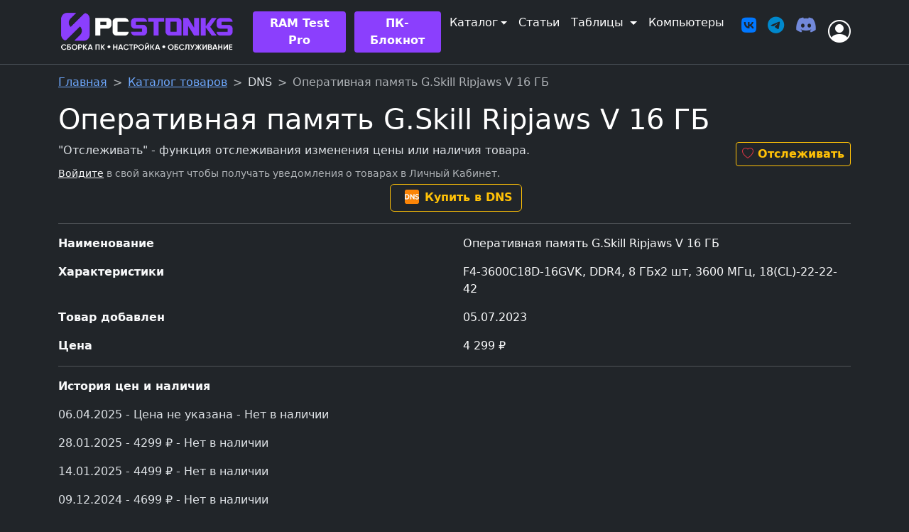

--- FILE ---
content_type: text/html; charset=UTF-8
request_url: https://pcstonks.ru/catalog/4055-operativnaa-pamat-g-skill-ripjaws-v-16-gb
body_size: 5942
content:
<!doctype html>
<html lang="ru" data-bs-theme="dark">
<head>
    <meta charset="utf-8">
    <meta name="viewport" content="width=device-width, initial-scale=1">

    <title>Оперативная память G.Skill Ripjaws V 16 ГБ - PCstonks</title>

        
        
    <link rel="apple-touch-icon" sizes="180x180" href="/assets/favicon/apple-touch-icon.png?v=2">
    <link rel="icon" type="image/png" sizes="32x32" href="/assets/favicon/favicon-32x32.png?v=2">
    <link rel="icon" type="image/png" sizes="16x16" href="/assets/favicon/favicon-16x16.png?v=2">
    <link rel="manifest" href="/assets/favicon/site.webmanifest?v=2">
    <link rel="mask-icon" href="/assets/favicon/safari-pinned-tab.svg?v=2" color="#5bbad5">
    <link rel="shortcut icon" href="/assets/favicon/favicon.ico?v=2">
    <meta name="msapplication-TileColor" content="#da532c">
    <meta name="msapplication-config" content="/assets/favicon/browserconfig.xml?v=2">
    <meta name="theme-color" content="#ffffff">

    <link rel="stylesheet" href="/build/754.124569d1.css" crossorigin="anonymous" integrity="sha384-1C6IKM0ZnE2fTYhBEiebdpIaB/UciKoKmM8Tzb1rpfAVUVeti0maAKdU9WzlCloV"><link rel="stylesheet" href="/build/588.10fa84d3.css" crossorigin="anonymous" integrity="sha384-HY3bCvPaDBASeVsR1xK+zjsykZNoBtqzrZI0yN6IW+g6qrEPDg9knIBnSv1sIUJv"><link rel="stylesheet" href="/build/520.56500358.css" crossorigin="anonymous" integrity="sha384-e3zvPPVOYVI1Mj5ebRcKZEtTVXHB82zgyaPeezONEvNLYh/p/Yr6o2+Vu0JMuvtB"><link rel="stylesheet" href="/build/app.74ace06f.css" crossorigin="anonymous" integrity="sha384-Sr/8n0bSkKmwjYp7BwsZ9tqAtTr2khE+h5sblMLnGuyJjUa/IZtJkF++0DRNAefo">
        

    
            <!-- Yandex.Metrika counter --> <script type="text/javascript" > (function(m,e,t,r,i,k,a){m[i]=m[i]||function(){(m[i].a=m[i].a||[]).push(arguments)}; m[i].l=1*new Date();k=e.createElement(t),a=e.getElementsByTagName(t)[0],k.async=1,k.src=r,a.parentNode.insertBefore(k,a)}) (window, document, "script", "https://mc.yandex.ru/metrika/tag.js", "ym"); ym(89939580, "init", { clickmap:true, trackLinks:true, accurateTrackBounce:true, webvisor:true }); </script> <noscript><div><img src="https://mc.yandex.ru/watch/89939580" style="position:absolute; left:-9999px;" alt="" /></div></noscript> <!-- /Yandex.Metrika counter -->
        <!-- Google tag (gtag.js) -->
<script async src="https://www.googletagmanager.com/gtag/js?id=G-22M21LM62S"></script>
<script>
  window.dataLayer = window.dataLayer || [];
  function gtag(){dataLayer.push(arguments);}
  gtag('js', new Date());

  gtag('config', 'G-22M21LM62S');
</script>            </head>

<body class="cool-bg">

<header id="header" class="fixed-top" userlink="/api/public/username">

    
    <nav class="navbar navbar-expand-lg bg-light border-bottom text-body bg-body">
        <div class="container">
            <a class="navbar-brand" href="/">
                <img src="/assets/images/logo-pc-white2.png" class="img_logo" alt="PCstonks" title="PCstonks">             </a>
            <button class="navbar-toggler fs-6" type="button" data-bs-toggle="collapse" data-bs-target="#navbarContent" aria-controls="navbarContent" aria-expanded="false" aria-label="Переключить навигацию">
                <span class="navbar-toggler-icon fs-6"></span>
            </button>
            <div class="collapse navbar-collapse justify-content-end" id="navbarContent">
                <ul class="navbar-nav me-3 mb-2 mb-lg-0">
                    <li class="nav-item d-block d-lg-none mb-3 mt-2">
                        <a class="nav-link active btn fs-5 fw-bold me-1" style="background-color: #8B3FFD !important; color: #FFFFFF;" type="button" aria-current="page" href="/services/build">Заказать ПК</a>
                    </li>
                    <li class="nav-item dropdown d-block d-lg-none">
                        <a class="nav-link dropdown-toggle btn active fs-5 fw-bold" type="button" style="background-color: #8B3FFD !important; color: #FFFFFF;"  href="/services" role="button" data-bs-toggle="dropdown" aria-expanded="false">
                            Наши Услуги
                        </a>
                        <ul class="dropdown-menu">
                            <li><a class="dropdown-item" href="/services/build">Сборка ПК</a></li>
                            <li><a class="dropdown-item" href="/services/overclocking">Разгон и настройка ПК</a></li>
                            <li><a class="dropdown-item" href="/services/selection">Подбор комплектующих для ПК</a></li>
                        </ul>
                    </li>

                    <li class="nav-link">
                        <a href="/ram-test-pro" type="button" class="text-white me-1 btn btn-sm fw-bold nav-btn py-1 px-3 fs-6">RAM Test Pro</a>
                    </li>

                    <li class="nav-item">
                        <a type="button" class="text-white me-1 btn btn-sm fw-bold nav-btn my-2 px-3 fs-6" href="/note/">ПК-Блокнот</a>
                    </li>


                    <li class="nav-item dropdown">
                        <a class="nav-link dropdown-toggle active my-1 fs-6" aria-current="page" href="/catalog/" role="button" data-bs-toggle="dropdown" data-bs-auto-close="outside" aria-expanded="false">Каталог</a>
                        <ul class="dropdown-menu">
                            <li>
                                <a class="dropdown-item" href="/catalog/">
                                    <i class="bi bi-shop me-2"></i>
                                    Каталог комплектующих
                                </a>
                            </li>
                            <li><hr class="dropdown-divider"></li>
                            <li>
                                <a class="dropdown-item" href="/catalog/sales">
                                    <i class="bi bi-piggy-bank me-2"></i>
                                    Скидки на комплектующие
                                </a>
                            </li>
                        </ul>
                    </li>

                    <li class="nav-item">
                        <a class="nav-link active my-1 fs-6" aria-current="page" href="/articles">Статьи</a>
                    </li>

                    <li class="nav-item dropdown">
                        <a class="nav-link dropdown-toggle active my-1 fs-6" href="/tables" role="button" data-bs-toggle="dropdown" data-bs-auto-close="outside" aria-expanded="false">
                            Таблицы
                        </a>
                        <ul class="dropdown-menu">
                            <li>                                 <a class="dropdown-item" href="/tables/mobile">
                                    <i class="bi bi-phone me-2"></i>
                                    Телефоны
                                </a>
                            </li>
                            <li><hr class="dropdown-divider"></li>
                            <li>
                                <a class="dropdown-item" href="/tables/monitors">
                                    <i class="bi bi-display me-2"></i>
                                    Мониторы
                                </a>
                            </li>
                            <li><hr class="dropdown-divider"></li>
                            <li>
                                <a class="dropdown-item" href="/tables/watercooling">
                                    <i class="bi bi-snow me-2"></i>
                                    Системы жидкостного охлаждения
                                </a>
                            </li>
                            <li>
                                <a class="dropdown-item" href="/tables/cases">
                                    <i class="bi bi-pc me-2"></i>
                                    Корпуса
                                </a>
                            </li>
                            <li>                                 <a class="dropdown-item" href="/tables/psu">
                                    <i class="bi bi-power me-2"></i>
                                    Блоки питания
                                </a>
                            </li>
                            <li>
                                <a class="dropdown-item" href="/tables/motherboards">
                                    <i class="bi bi-motherboard me-2"></i>
                                    Материнские платы
                                </a>
                            </li>
                            <li><hr class="dropdown-divider"></li>
                            <li>
                                <a class="dropdown-item" href="/tables/rtx4000/4090">
                                    <i class="bi bi-nvidia me-2"></i>
                                    Видеокарты RTX 4090
                                </a>
                            </li>
                            <li>
                                <a class="dropdown-item" href="/tables/rtx4000/4080-16">
                                    <i class="bi bi-nvidia me-2"></i>
                                    Видеокарты RTX 4080 16 ГБ
                                </a>
                            </li>
                            <li><hr class="dropdown-divider"></li>
                            <li>
                                <a class="dropdown-item" href="/tables/rtx3080">
                                    <i class="bi bi-nvidia me-2"></i>
                                    Видеокарты RTX 3080 10 ГБ
                                </a>
                            </li>
                            <li>
                                <a class="dropdown-item" href="/tables/rtx3070">
                                    <i class="bi bi-nvidia me-2"></i>
                                    Видеокарты RTX 3070
                                </a>
                            </li>
                            <li>
                                <a class="dropdown-item" href="/tables/rtx3060ti">
                                    <i class="bi bi-nvidia me-2"></i>
                                    Видеокарты RTX 3060 Ti
                                </a>
                            </li>
                        </ul>
                    </li>
                                                            <li class="nav-item">
                        <a class="nav-link active my-1 fs-6" aria-current="page" href="/pc/">Компьютеры</a>
                    </li>
                                        <li class="nav-item">
                                                <div class="fs-6 mt-3 text-nowrap">
                            <ul class="justify-content-center list-unstyled d-flex">
                                <li class="ms-3"><a href="https://vk.com/pcstonks" target="_blank"><i class="fa-brands fa-vk fa-xl" style="color: #0077FF"></i></a></li>
                                <li class="ms-3"><a href="https://t.me/pcstonks" target="_blank"><i class="fa-brands fa-telegram fa-xl" style="color: #0088cc"></i></a></li>
                                <li class="ms-3"><a href="https://discord.gg/jzNkrEg6ZU" target="_blank"><i class="fa-brands fa-discord fa-xl" style="color: #7289da"></i></a></li>
                            </ul>
                        </div>
                    </li>

                </ul>


                <!-- right part -->
                                <a href="/login" class="link-dark fs-2" type="button" data-bs-toggle="modal" data-bs-target="#loginModal" title="Вход на сайт">
                    <i class="bi bi-person-circle"></i>
                </a>
                            </div>
        </div>
    </nav>

</header>

        <div class="modal fade" id="loginModal" tabindex="-1" aria-labelledby="loginModalLabel" aria-hidden="true">
        <div class="modal-dialog modal-dialog-centered">
            <div class="modal-content">
                <div class="modal-header">
                    <h5 class="modal-title" id="loginModalLabel">Вход на сайт</h5>
                        <button type="button" class="btn-close" data-bs-dismiss="modal" aria-label="Закрыть"></button>
                </div>
                <div class="modal-body">
                        <div class="form-signin w-100 m-auto">
        <form action="/login" method="post">
            <input type="hidden" name="_csrf_token" value="csrf-token">
            
            
            <div class="form-floating">
                <input type="email" class="form-control" name="_username" value="" placeholder="name@example.com">
                <label for="username">Ваш E-mail</label>
            </div>
            <div class="form-floating">
                <input type="password" class="form-control" name="_password" placeholder="Пароль">
                <label for="password">Введите пароль</label>
            </div>
            <div class="checkbox mb-3">
                <label>
                    <input type="checkbox" name="_remember_me" checked> Запомнить меня
                </label>
            </div>
            <button class="w-100 btn btn-lg btn-primary" type="submit">Войти на сайт</button>
        </form>

        <Vk></Vk>

        <div class="mt-3 text-center">
            Ещё не с нами? <a href="/register">Зарегистрируйтесь!</a>
        </div>
        <div class="mt-3 text-center">
            Забыли пароль? <a href="/register/restore/">Восстановите!</a>
        </div>
    </div>
    
                </div>
            </div>
        </div>
    </div>
    


    <div id="app" class="container nav-pad">
        
        <div id="banner_top"></div>

        <main>
    <nav style="--bs-breadcrumb-divider: '>';" aria-label="breadcrumb">
      <ol class="breadcrumb">
        <li class="breadcrumb-item"><a href="/">Главная</a></li>
        <li class="breadcrumb-item"><a href="/catalog/">Каталог товаров</a></li>
        <li class="breadcrumb-item">DNS</li>
        <li class="breadcrumb-item active" aria-current="page">Оперативная память G.Skill Ripjaws V 16 ГБ</li>
      </ol>
    </nav>

    <h1>Оперативная память G.Skill Ripjaws V 16 ГБ</h1>

    <div class="row">
        <div class="col-9">
                        "Отслеживать" - функция отслеживания изменения цены или наличия товара.
                    </div>
        <div class="col-3 text-end">
                        <a href="/login" target="_blank" type="button" id="btnSubLink" data-link="" data-id="" class="btn btn-sm btn-outline-warning fw-bold fs-6"><i class="bi bi-heart text-danger"></i> Отслеживать</a>
                    </div>
                <div class="small text-muted">
            <a class="link-light" href="/login">Войдите</a> в свой аккаунт чтобы получать уведомления о товарах в Личный Кабинет.
        </div>
            </div>

    
<div class="row mt-1 mb-1 fs-6">
    <div class="col text-center fw-bold text-white"><span class="me-1"></span>
                        <a href="/nr/[base64]" target="_blank" class="btn btn-small btn-outline-warning fw-bold"><img src="/upload/shops/sq/dns.png" width="20" height="20" alt="DNS" title="DNS" border="0" class="mx-2 mb-1" rel="noreferrer">Купить в DNS</a>
        
                            </div>
</div>

<hr>

<div class="row mb-3 fs-6">
    <div class="col fw-bold text-light">Наименование</div>
    <div class="col text-light"> Оперативная память G.Skill Ripjaws V 16 ГБ</div>
</div>
<div class="row mb-3 fs-6">
    <div class="col fw-bold text-light">Характеристики</div>
    <div class="col text-light">F4-3600C18D-16GVK, DDR4, 8 ГБx2 шт, 3600 МГц, 18(CL)-22-22-42</div>
</div>
<div class="row mb-3 fs-6">
    <div class="col fw-bold text-light">Товар добавлен</div>
    <div class="col text-light">05.07.2023</div>
</div>
<div class="row mb-3 fs-6">
    <div class="col fw-bold text-light">Цена</div>
    <div class="col text-light">4 299 &#8381;</div>
</div>


<hr>

<p class="fw-bold text-light">История цен и наличия</p>

    <p>06.04.2025 - Цена не указана - Нет в наличии</p>
    <p>28.01.2025 - 4299 &#8381; - Нет в наличии</p>
    <p>14.01.2025 - 4499 &#8381; - Нет в наличии</p>
    <p>09.12.2024 - 4699 &#8381; - Нет в наличии</p>
    <p>08.09.2024 - Цена не указана - Нет в наличии</p>
    <p>13.06.2024 - 4399 &#8381; - Нет в наличии</p>
    <p>31.05.2024 - 4099 &#8381; - Нет в наличии</p>
    <p>26.04.2024 - 4399 &#8381; - Нет в наличии</p>
    <p>06.02.2024 - 4799 &#8381; - Нет в наличии</p>
    <p>06.02.2024 - 4099 &#8381; - Нет в наличии</p>
    <p>13.12.2023 - 4699 &#8381; - Нет в наличии</p>
    <p>23.10.2023 - 4699 &#8381; - Нет в наличии</p>
    <p>23.10.2023 - 4699 &#8381; - В наличии</p>
    <p>04.10.2023 - 4399 &#8381; - Нет в наличии</p>
    <p>04.10.2023 - 4399 &#8381; - В наличии</p>
    <p>18.09.2023 - 4099 &#8381; - Нет в наличии</p>
    <p>18.09.2023 - 4099 &#8381; - В наличии</p>
    <p>31.08.2023 - 4299 &#8381; - Нет в наличии</p>
    <p>31.08.2023 - 4299 &#8381; - В наличии</p>
    <p>15.08.2023 - 4599 &#8381; - Нет в наличии</p>
    <p>15.08.2023 - 4599 &#8381; - В наличии</p>
    <p>21.07.2023 - 4299 &#8381; - Нет в наличии</p>
    <p>21.07.2023 - 4299 &#8381; - В наличии</p>
    <p>19.07.2023 - 3999 &#8381; - Нет в наличии</p>
    <p>06.07.2023 - 3999 &#8381; - В наличии</p>
    <p>05.07.2023 - 3999 &#8381; - В наличии</p>



</main>
        
        <footer class="d-flex flex-wrap justify-content-between align-items-center py-3 border-top">
            <div class="col-md-6 d-flex align-items-center">
                <a href="/" class="mb-3 me-2 mb-md-0 text-muted text-decoration-none lh-1">
                    <img src="/assets/images/logo-grey-24-tr.png" alt="" width="24" height="24">
                </a>
                <span class="mb-3 mb-md-0 text-muted">&copy; 2025 PCstonks | Сборка ПК • Настройка • Обслуживание.</span>
                <a class="nav-link active fs-6 ms-2" aria-current="page" href="/contacts">Контакты</a>
            </div>
            <div class="col-md-6">
                <ul class="nav justify-content-end list-unstyled d-flex mb-1">
                    <li class="ms-3"><a href="https://vk.com/pcstonks" target="_blank"><i class="fa-brands fa-vk fa-xl" style="color: #0077FF"></i></a></li>
                    <li class="ms-3"><a href="https://discord.gg/jzNkrEg6ZU" target="_blank"><i class="fa-brands fa-discord fa-xl" style="color: #7289da"></i></a></li>
                    <li class="ms-3"><a href="https://www.youtube.com/c/pcstonks?sub_confirmation=1" target="_blank"><i class="fa-brands fa-youtube fa-xl" style="color: #FF0000"></i></a></li>
                    <li class="ms-3"><a href="https://t.me/pcstonks" target="_blank"><i class="fa-brands fa-telegram fa-xl" style="color: #0088cc"></i></a></li>
                </ul>
                            </div>
        </footer>

                    <div class="col-lg-12 mx-auto">
                <!--LiveInternet counter--><a href="https://www.liveinternet.ru/click"
target="_blank"><img id="licnt2453" width="31" height="31" style="border:0" 
title="LiveInternet"
src="[data-uri]"
alt=""/></a><script>(function(d,s){d.getElementById("licnt2453").src=
"https://counter.yadro.ru/hit?t44.1;r"+escape(d.referrer)+
((typeof(s)=="undefined")?"":";s"+s.width+"*"+s.height+"*"+
(s.colorDepth?s.colorDepth:s.pixelDepth))+";u"+escape(d.URL)+
";h"+escape(d.title.substring(0,150))+";"+Math.random()})
(document,screen)</script><!--/LiveInternet-->
            </div>
        
    </div>

    <div id="footer">
        <Widgets link="/api/public/widget"></Widgets>
    </div>

        
    <script src="/build/runtime.c7da1f52.js" crossorigin="anonymous" integrity="sha384-FEYib9D2loDl8wLO1BFcqXEmpYTo0orG/ru5BgZSz1oc7DyT+IJq85OcRjgyeMmO"></script><script src="/build/425.00bbabd0.js" crossorigin="anonymous" integrity="sha384-vXaYRG/hcTAD80drZsnw5NPX+nL9GmO7QcCy+zumbWc6bTVAyhu/uV8ADlr0+6Tl"></script><script src="/build/283.b3216265.js" crossorigin="anonymous" integrity="sha384-l4zT3rCQt1fG6bUVaHwZRVfTQqp3r+z55+LET5NH1AU2uMCoh73L30iZ/Kp5+AER"></script><script src="/build/83.5755c3b4.js" crossorigin="anonymous" integrity="sha384-o43bsrAcLT7aBVUbWwUmnOordHWFlMYzFAESe0BzVIcU81Rt9Hh1DGSOabt0Kt6+"></script><script src="/build/754.a9ee4906.js" crossorigin="anonymous" integrity="sha384-G3eGoqe7di6e/Xl0sFth4eqAmCni/sn6RJN6lQPPQEnuO1PNPIpdnRMUZZc9IFuL"></script><script src="/build/361.94e87409.js" crossorigin="anonymous" integrity="sha384-J0ZvHsIvUCoRwpa/DdwKx57qMCHA6CVSvfQQ2wgkZz+21rgfFUBiB8ZnyQf5st5P"></script><script src="/build/app.18f910bd.js" crossorigin="anonymous" integrity="sha384-ZAbKSxzl01wCzYegB8TlWSQMfINgtZ0nbQDv/oVBU1HXOlSqPQ4daJSP6ry8h/z/"></script>
        <script src="/build/catalog_item.36122163.js" crossorigin="anonymous" integrity="sha384-9Ks1fGK1kmQPos23ZpNxh+SnLITMvs35NL4G9l23McQ8ZnE9oJQBNfGaHPPj+7Hp"></script>

  </body>
</html>


--- FILE ---
content_type: text/css
request_url: https://pcstonks.ru/build/app.74ace06f.css
body_size: 571
content:
.form-signin{max-width:530px;padding:15px}.form-signin .form-floating:focus-within{z-index:2}.form-signin input[type=email]{border-bottom-left-radius:0;border-bottom-right-radius:0;margin-bottom:-1px}.form-signin input[type=password]{border-top-left-radius:0;border-top-right-radius:0;margin-bottom:10px}.social a{background:#fff;border:1px solid #ccc;border-radius:24px;box-shadow:0 2px 4px rgba(0,0,0,.15),inset 0 0 50px rgba(0,0,0,.1);color:#000;float:left;height:48px;margin:0 10px 10px 0;padding:6px;text-align:center;width:48px}.youtube a:hover{background:#c4302b;color:#fff}.google a:hover{background:#dd4b39;color:#fff}.vk a:hover{background:#5d84ae;color:#fff}

--- FILE ---
content_type: application/javascript
request_url: https://pcstonks.ru/build/425.00bbabd0.js
body_size: 61172
content:
/*! For license information please see 425.00bbabd0.js.LICENSE.txt */
"use strict";(self.webpackChunk=self.webpackChunk||[]).push([[425],{1425:(e,t,n)=>{n.d(t,{FK:()=>ci,EW:()=>lc,Ef:()=>ia,Wv:()=>_i,Q3:()=>Pi,CE:()=>bi,Lk:()=>Ei,Fv:()=>Oi,eW:()=>Ri,bF:()=>Ni,pM:()=>bs,uY:()=>me,o5:()=>ge,h:()=>ac,PS:()=>ir,WQ:()=>rr,g8:()=>Ot,i9:()=>Bt,IG:()=>Dt,dY:()=>Nn,C4:()=>X,Tr:()=>K,jr:()=>ve,uX:()=>hi,Gt:()=>or,Kh:()=>Nt,KR:()=>Ut,pI:()=>vo,g2:()=>uo,$y:()=>ho,Gc:()=>wt,IJ:()=>jt,v_:()=>ae,ux:()=>Ft,QW:()=>Yt,R1:()=>Kt,lH:()=>$l,u1:()=>Ul,Jo:()=>Dl,aG:()=>Jc,wB:()=>$r,k6:()=>qn,bo:()=>Wn,jR:()=>Yl,D$:()=>Ql});var s={};function o(e){const t=Object.create(null);for(const n of e.split(","))t[n]=1;return e=>e in t}n.r(s),n.d(s,{BaseTransition:()=>ps,BaseTransitionPropsValidators:()=>as,Comment:()=>ai,DeprecationTypes:()=>Sc,EffectScope:()=>fe,ErrorCodes:()=>mn,ErrorTypeStrings:()=>mc,Fragment:()=>ci,KeepAlive:()=>js,ReactiveEffect:()=>be,Static:()=>ui,Suspense:()=>ti,Teleport:()=>ns,Text:()=>li,TrackOpTypes:()=>on,Transition:()=>Pc,TransitionGroup:()=>Al,TriggerOpTypes:()=>rn,VueElement:()=>Sl,assertNumber:()=>fn,callWithAsyncErrorHandling:()=>yn,callWithErrorHandling:()=>vn,camelize:()=>P,capitalize:()=>F,cloneVNode:()=>Ii,compatUtils:()=>_c,computed:()=>lc,createApp:()=>ia,createBlock:()=>_i,createCommentVNode:()=>Pi,createElementBlock:()=>bi,createElementVNode:()=>Ei,createHydrationRenderer:()=>Tr,createPropsRestProxy:()=>Bo,createRenderer:()=>kr,createSSRApp:()=>ca,createSlots:()=>yo,createStaticVNode:()=>Oi,createTextVNode:()=>Ri,createVNode:()=>Ni,customRef:()=>Xt,defineAsyncComponent:()=>Vs,defineComponent:()=>bs,defineCustomElement:()=>yl,defineEmits:()=>wo,defineExpose:()=>Ao,defineModel:()=>Oo,defineOptions:()=>Io,defineProps:()=>No,defineSSRCustomElement:()=>bl,defineSlots:()=>Ro,devtools:()=>gc,effect:()=>Oe,effectScope:()=>me,getCurrentInstance:()=>Hi,getCurrentScope:()=>ge,getCurrentWatcher:()=>un,getTransitionRawChildren:()=>ys,guardReactiveProps:()=>Ai,h:()=>ac,handleError:()=>bn,hasInjectionContext:()=>ir,hydrate:()=>ra,hydrateOnIdle:()=>Ms,hydrateOnInteraction:()=>Ds,hydrateOnMediaQuery:()=>Fs,hydrateOnVisible:()=>Ls,initCustomFormatter:()=>uc,initDirectivesForSSR:()=>da,inject:()=>rr,isMemoSame:()=>pc,isProxy:()=>Lt,isReactive:()=>Ot,isReadonly:()=>Pt,isRef:()=>Bt,isRuntimeOnly:()=>tc,isShallow:()=>Mt,isVNode:()=>Si,markRaw:()=>Dt,mergeDefaults:()=>$o,mergeModels:()=>Vo,mergeProps:()=>Di,nextTick:()=>Nn,normalizeClass:()=>X,normalizeProps:()=>Y,normalizeStyle:()=>K,onActivated:()=>qs,onBeforeMount:()=>Ys,onBeforeUnmount:()=>no,onBeforeUpdate:()=>eo,onDeactivated:()=>Ws,onErrorCaptured:()=>co,onMounted:()=>Zs,onRenderTracked:()=>io,onRenderTriggered:()=>ro,onScopeDispose:()=>ve,onServerPrefetch:()=>oo,onUnmounted:()=>so,onUpdated:()=>to,onWatcherCleanup:()=>dn,openBlock:()=>hi,popScopeId:()=>jn,provide:()=>or,proxyRefs:()=>Jt,pushScopeId:()=>Un,queuePostFlushCb:()=>In,reactive:()=>Nt,readonly:()=>At,ref:()=>Ut,registerRuntimeCompiler:()=>ec,render:()=>oa,renderList:()=>vo,renderSlot:()=>bo,resolveComponent:()=>uo,resolveDirective:()=>fo,resolveDynamicComponent:()=>ho,resolveFilter:()=>bc,resolveTransitionHooks:()=>fs,setBlockTracking:()=>vi,setDevtoolsHook:()=>vc,setTransitionHooks:()=>vs,shallowReactive:()=>wt,shallowReadonly:()=>It,shallowRef:()=>jt,ssrContextKey:()=>Pr,ssrUtils:()=>yc,stop:()=>Pe,toDisplayString:()=>ae,toHandlerKey:()=>D,toHandlers:()=>So,toRaw:()=>Ft,toRef:()=>tn,toRefs:()=>Yt,toValue:()=>zt,transformVNodeArgs:()=>Ci,triggerRef:()=>Wt,unref:()=>Kt,useAttrs:()=>Lo,useCssModule:()=>kl,useCssVars:()=>Yc,useHost:()=>xl,useId:()=>_s,useModel:()=>jr,useSSRContext:()=>Mr,useShadowRoot:()=>Cl,useSlots:()=>Mo,useTemplateRef:()=>xs,useTransitionState:()=>cs,vModelCheckbox:()=>$l,vModelDynamic:()=>Wl,vModelRadio:()=>Bl,vModelSelect:()=>Ul,vModelText:()=>Dl,vShow:()=>Jc,version:()=>hc,warn:()=>fc,watch:()=>$r,watchEffect:()=>Lr,watchPostEffect:()=>Fr,watchSyncEffect:()=>Dr,withAsyncContext:()=>Uo,withCtx:()=>qn,withDefaults:()=>Po,withDirectives:()=>Wn,withKeys:()=>Yl,withMemo:()=>dc,withModifiers:()=>Ql,withScopeId:()=>Hn});const r={},i=[],c=()=>{},l=()=>!1,a=e=>111===e.charCodeAt(0)&&110===e.charCodeAt(1)&&(e.charCodeAt(2)>122||e.charCodeAt(2)<97),u=e=>e.startsWith("onUpdate:"),d=Object.assign,p=(e,t)=>{const n=e.indexOf(t);n>-1&&e.splice(n,1)},h=Object.prototype.hasOwnProperty,f=(e,t)=>h.call(e,t),m=Array.isArray,g=e=>"[object Map]"===T(e),v=e=>"[object Set]"===T(e),y=e=>"[object Date]"===T(e),b=e=>"function"==typeof e,_=e=>"string"==typeof e,S=e=>"symbol"==typeof e,x=e=>null!==e&&"object"==typeof e,C=e=>(x(e)||b(e))&&b(e.then)&&b(e.catch),k=Object.prototype.toString,T=e=>k.call(e),E=e=>T(e).slice(8,-1),N=e=>"[object Object]"===T(e),w=e=>_(e)&&"NaN"!==e&&"-"!==e[0]&&""+parseInt(e,10)===e,A=o(",key,ref,ref_for,ref_key,onVnodeBeforeMount,onVnodeMounted,onVnodeBeforeUpdate,onVnodeUpdated,onVnodeBeforeUnmount,onVnodeUnmounted"),I=o("bind,cloak,else-if,else,for,html,if,model,on,once,pre,show,slot,text,memo"),R=e=>{const t=Object.create(null);return n=>t[n]||(t[n]=e(n))},O=/-(\w)/g,P=R((e=>e.replace(O,((e,t)=>t?t.toUpperCase():"")))),M=/\B([A-Z])/g,L=R((e=>e.replace(M,"-$1").toLowerCase())),F=R((e=>e.charAt(0).toUpperCase()+e.slice(1))),D=R((e=>e?`on${F(e)}`:"")),$=(e,t)=>!Object.is(e,t),V=(e,...t)=>{for(let n=0;n<e.length;n++)e[n](...t)},B=(e,t,n,s=!1)=>{Object.defineProperty(e,t,{configurable:!0,enumerable:!1,writable:s,value:n})},U=e=>{const t=parseFloat(e);return isNaN(t)?e:t},j=e=>{const t=_(e)?Number(e):NaN;return isNaN(t)?e:t};let H;const q=()=>H||(H="undefined"!=typeof globalThis?globalThis:"undefined"!=typeof self?self:"undefined"!=typeof window?window:void 0!==n.g?n.g:{});const W=o("Infinity,undefined,NaN,isFinite,isNaN,parseFloat,parseInt,decodeURI,decodeURIComponent,encodeURI,encodeURIComponent,Math,Number,Date,Array,Object,Boolean,String,RegExp,Map,Set,JSON,Intl,BigInt,console,Error,Symbol");function K(e){if(m(e)){const t={};for(let n=0;n<e.length;n++){const s=e[n],o=_(s)?Q(s):K(s);if(o)for(const e in o)t[e]=o[e]}return t}if(_(e)||x(e))return e}const z=/;(?![^(]*\))/g,G=/:([^]+)/,J=/\/\*[^]*?\*\//g;function Q(e){const t={};return e.replace(J,"").split(z).forEach((e=>{if(e){const n=e.split(G);n.length>1&&(t[n[0].trim()]=n[1].trim())}})),t}function X(e){let t="";if(_(e))t=e;else if(m(e))for(let n=0;n<e.length;n++){const s=X(e[n]);s&&(t+=s+" ")}else if(x(e))for(const n in e)e[n]&&(t+=n+" ");return t.trim()}function Y(e){if(!e)return null;let{class:t,style:n}=e;return t&&!_(t)&&(e.class=X(t)),n&&(e.style=K(n)),e}const Z=o("html,body,base,head,link,meta,style,title,address,article,aside,footer,header,hgroup,h1,h2,h3,h4,h5,h6,nav,section,div,dd,dl,dt,figcaption,figure,picture,hr,img,li,main,ol,p,pre,ul,a,b,abbr,bdi,bdo,br,cite,code,data,dfn,em,i,kbd,mark,q,rp,rt,ruby,s,samp,small,span,strong,sub,sup,time,u,var,wbr,area,audio,map,track,video,embed,object,param,source,canvas,script,noscript,del,ins,caption,col,colgroup,table,thead,tbody,td,th,tr,button,datalist,fieldset,form,input,label,legend,meter,optgroup,option,output,progress,select,textarea,details,dialog,menu,summary,template,blockquote,iframe,tfoot"),ee=o("svg,animate,animateMotion,animateTransform,circle,clipPath,color-profile,defs,desc,discard,ellipse,feBlend,feColorMatrix,feComponentTransfer,feComposite,feConvolveMatrix,feDiffuseLighting,feDisplacementMap,feDistantLight,feDropShadow,feFlood,feFuncA,feFuncB,feFuncG,feFuncR,feGaussianBlur,feImage,feMerge,feMergeNode,feMorphology,feOffset,fePointLight,feSpecularLighting,feSpotLight,feTile,feTurbulence,filter,foreignObject,g,hatch,hatchpath,image,line,linearGradient,marker,mask,mesh,meshgradient,meshpatch,meshrow,metadata,mpath,path,pattern,polygon,polyline,radialGradient,rect,set,solidcolor,stop,switch,symbol,text,textPath,title,tspan,unknown,use,view"),te=o("annotation,annotation-xml,maction,maligngroup,malignmark,math,menclose,merror,mfenced,mfrac,mfraction,mglyph,mi,mlabeledtr,mlongdiv,mmultiscripts,mn,mo,mover,mpadded,mphantom,mprescripts,mroot,mrow,ms,mscarries,mscarry,msgroup,msline,mspace,msqrt,msrow,mstack,mstyle,msub,msubsup,msup,mtable,mtd,mtext,mtr,munder,munderover,none,semantics"),ne=o("area,base,br,col,embed,hr,img,input,link,meta,param,source,track,wbr"),se="itemscope,allowfullscreen,formnovalidate,ismap,nomodule,novalidate,readonly",oe=o(se);function re(e){return!!e||""===e}function ie(e,t){if(e===t)return!0;let n=y(e),s=y(t);if(n||s)return!(!n||!s)&&e.getTime()===t.getTime();if(n=S(e),s=S(t),n||s)return e===t;if(n=m(e),s=m(t),n||s)return!(!n||!s)&&function(e,t){if(e.length!==t.length)return!1;let n=!0;for(let s=0;n&&s<e.length;s++)n=ie(e[s],t[s]);return n}(e,t);if(n=x(e),s=x(t),n||s){if(!n||!s)return!1;if(Object.keys(e).length!==Object.keys(t).length)return!1;for(const n in e){const s=e.hasOwnProperty(n),o=t.hasOwnProperty(n);if(s&&!o||!s&&o||!ie(e[n],t[n]))return!1}}return String(e)===String(t)}function ce(e,t){return e.findIndex((e=>ie(e,t)))}const le=e=>!(!e||!0!==e.__v_isRef),ae=e=>_(e)?e:null==e?"":m(e)||x(e)&&(e.toString===k||!b(e.toString))?le(e)?ae(e.value):JSON.stringify(e,ue,2):String(e),ue=(e,t)=>le(t)?ue(e,t.value):g(t)?{[`Map(${t.size})`]:[...t.entries()].reduce(((e,[t,n],s)=>(e[de(t,s)+" =>"]=n,e)),{})}:v(t)?{[`Set(${t.size})`]:[...t.values()].map((e=>de(e)))}:S(t)?de(t):!x(t)||m(t)||N(t)?t:String(t),de=(e,t="")=>{var n;return S(e)?`Symbol(${null!=(n=e.description)?n:t})`:e};let pe,he;class fe{constructor(e=!1){this.detached=e,this._active=!0,this._on=0,this.effects=[],this.cleanups=[],this._isPaused=!1,this.parent=pe,!e&&pe&&(this.index=(pe.scopes||(pe.scopes=[])).push(this)-1)}get active(){return this._active}pause(){if(this._active){let e,t;if(this._isPaused=!0,this.scopes)for(e=0,t=this.scopes.length;e<t;e++)this.scopes[e].pause();for(e=0,t=this.effects.length;e<t;e++)this.effects[e].pause()}}resume(){if(this._active&&this._isPaused){let e,t;if(this._isPaused=!1,this.scopes)for(e=0,t=this.scopes.length;e<t;e++)this.scopes[e].resume();for(e=0,t=this.effects.length;e<t;e++)this.effects[e].resume()}}run(e){if(this._active){const t=pe;try{return pe=this,e()}finally{pe=t}}else 0}on(){1==++this._on&&(this.prevScope=pe,pe=this)}off(){this._on>0&&0==--this._on&&(pe=this.prevScope,this.prevScope=void 0)}stop(e){if(this._active){let t,n;for(this._active=!1,t=0,n=this.effects.length;t<n;t++)this.effects[t].stop();for(this.effects.length=0,t=0,n=this.cleanups.length;t<n;t++)this.cleanups[t]();if(this.cleanups.length=0,this.scopes){for(t=0,n=this.scopes.length;t<n;t++)this.scopes[t].stop(!0);this.scopes.length=0}if(!this.detached&&this.parent&&!e){const e=this.parent.scopes.pop();e&&e!==this&&(this.parent.scopes[this.index]=e,e.index=this.index)}this.parent=void 0}}}function me(e){return new fe(e)}function ge(){return pe}function ve(e,t=!1){pe&&pe.cleanups.push(e)}const ye=new WeakSet;class be{constructor(e){this.fn=e,this.deps=void 0,this.depsTail=void 0,this.flags=5,this.next=void 0,this.cleanup=void 0,this.scheduler=void 0,pe&&pe.active&&pe.effects.push(this)}pause(){this.flags|=64}resume(){64&this.flags&&(this.flags&=-65,ye.has(this)&&(ye.delete(this),this.trigger()))}notify(){2&this.flags&&!(32&this.flags)||8&this.flags||Ce(this)}run(){if(!(1&this.flags))return this.fn();this.flags|=2,$e(this),Ee(this);const e=he,t=Me;he=this,Me=!0;try{return this.fn()}finally{0,Ne(this),he=e,Me=t,this.flags&=-3}}stop(){if(1&this.flags){for(let e=this.deps;e;e=e.nextDep)Ie(e);this.deps=this.depsTail=void 0,$e(this),this.onStop&&this.onStop(),this.flags&=-2}}trigger(){64&this.flags?ye.add(this):this.scheduler?this.scheduler():this.runIfDirty()}runIfDirty(){we(this)&&this.run()}get dirty(){return we(this)}}let _e,Se,xe=0;function Ce(e,t=!1){if(e.flags|=8,t)return e.next=Se,void(Se=e);e.next=_e,_e=e}function ke(){xe++}function Te(){if(--xe>0)return;if(Se){let e=Se;for(Se=void 0;e;){const t=e.next;e.next=void 0,e.flags&=-9,e=t}}let e;for(;_e;){let t=_e;for(_e=void 0;t;){const n=t.next;if(t.next=void 0,t.flags&=-9,1&t.flags)try{t.trigger()}catch(t){e||(e=t)}t=n}}if(e)throw e}function Ee(e){for(let t=e.deps;t;t=t.nextDep)t.version=-1,t.prevActiveLink=t.dep.activeLink,t.dep.activeLink=t}function Ne(e){let t,n=e.depsTail,s=n;for(;s;){const e=s.prevDep;-1===s.version?(s===n&&(n=e),Ie(s),Re(s)):t=s,s.dep.activeLink=s.prevActiveLink,s.prevActiveLink=void 0,s=e}e.deps=t,e.depsTail=n}function we(e){for(let t=e.deps;t;t=t.nextDep)if(t.dep.version!==t.version||t.dep.computed&&(Ae(t.dep.computed)||t.dep.version!==t.version))return!0;return!!e._dirty}function Ae(e){if(4&e.flags&&!(16&e.flags))return;if(e.flags&=-17,e.globalVersion===Ve)return;if(e.globalVersion=Ve,!e.isSSR&&128&e.flags&&(!e.deps&&!e._dirty||!we(e)))return;e.flags|=2;const t=e.dep,n=he,s=Me;he=e,Me=!0;try{Ee(e);const n=e.fn(e._value);(0===t.version||$(n,e._value))&&(e.flags|=128,e._value=n,t.version++)}catch(e){throw t.version++,e}finally{he=n,Me=s,Ne(e),e.flags&=-3}}function Ie(e,t=!1){const{dep:n,prevSub:s,nextSub:o}=e;if(s&&(s.nextSub=o,e.prevSub=void 0),o&&(o.prevSub=s,e.nextSub=void 0),n.subs===e&&(n.subs=s,!s&&n.computed)){n.computed.flags&=-5;for(let e=n.computed.deps;e;e=e.nextDep)Ie(e,!0)}t||--n.sc||!n.map||n.map.delete(n.key)}function Re(e){const{prevDep:t,nextDep:n}=e;t&&(t.nextDep=n,e.prevDep=void 0),n&&(n.prevDep=t,e.nextDep=void 0)}function Oe(e,t){e.effect instanceof be&&(e=e.effect.fn);const n=new be(e);t&&d(n,t);try{n.run()}catch(e){throw n.stop(),e}const s=n.run.bind(n);return s.effect=n,s}function Pe(e){e.effect.stop()}let Me=!0;const Le=[];function Fe(){Le.push(Me),Me=!1}function De(){const e=Le.pop();Me=void 0===e||e}function $e(e){const{cleanup:t}=e;if(e.cleanup=void 0,t){const e=he;he=void 0;try{t()}finally{he=e}}}let Ve=0;class Be{constructor(e,t){this.sub=e,this.dep=t,this.version=t.version,this.nextDep=this.prevDep=this.nextSub=this.prevSub=this.prevActiveLink=void 0}}class Ue{constructor(e){this.computed=e,this.version=0,this.activeLink=void 0,this.subs=void 0,this.map=void 0,this.key=void 0,this.sc=0}track(e){if(!he||!Me||he===this.computed)return;let t=this.activeLink;if(void 0===t||t.sub!==he)t=this.activeLink=new Be(he,this),he.deps?(t.prevDep=he.depsTail,he.depsTail.nextDep=t,he.depsTail=t):he.deps=he.depsTail=t,je(t);else if(-1===t.version&&(t.version=this.version,t.nextDep)){const e=t.nextDep;e.prevDep=t.prevDep,t.prevDep&&(t.prevDep.nextDep=e),t.prevDep=he.depsTail,t.nextDep=void 0,he.depsTail.nextDep=t,he.depsTail=t,he.deps===t&&(he.deps=e)}return t}trigger(e){this.version++,Ve++,this.notify(e)}notify(e){ke();try{0;for(let e=this.subs;e;e=e.prevSub)e.sub.notify()&&e.sub.dep.notify()}finally{Te()}}}function je(e){if(e.dep.sc++,4&e.sub.flags){const t=e.dep.computed;if(t&&!e.dep.subs){t.flags|=20;for(let e=t.deps;e;e=e.nextDep)je(e)}const n=e.dep.subs;n!==e&&(e.prevSub=n,n&&(n.nextSub=e)),e.dep.subs=e}}const He=new WeakMap,qe=Symbol(""),We=Symbol(""),Ke=Symbol("");function ze(e,t,n){if(Me&&he){let t=He.get(e);t||He.set(e,t=new Map);let s=t.get(n);s||(t.set(n,s=new Ue),s.map=t,s.key=n),s.track()}}function Ge(e,t,n,s,o,r){const i=He.get(e);if(!i)return void Ve++;const c=e=>{e&&e.trigger()};if(ke(),"clear"===t)i.forEach(c);else{const o=m(e),r=o&&w(n);if(o&&"length"===n){const e=Number(s);i.forEach(((t,n)=>{("length"===n||n===Ke||!S(n)&&n>=e)&&c(t)}))}else switch((void 0!==n||i.has(void 0))&&c(i.get(n)),r&&c(i.get(Ke)),t){case"add":o?r&&c(i.get("length")):(c(i.get(qe)),g(e)&&c(i.get(We)));break;case"delete":o||(c(i.get(qe)),g(e)&&c(i.get(We)));break;case"set":g(e)&&c(i.get(qe))}}Te()}function Je(e){const t=Ft(e);return t===e?t:(ze(t,0,Ke),Mt(e)?t:t.map($t))}function Qe(e){return ze(e=Ft(e),0,Ke),e}const Xe={__proto__:null,[Symbol.iterator](){return Ye(this,Symbol.iterator,$t)},concat(...e){return Je(this).concat(...e.map((e=>m(e)?Je(e):e)))},entries(){return Ye(this,"entries",(e=>(e[1]=$t(e[1]),e)))},every(e,t){return et(this,"every",e,t,void 0,arguments)},filter(e,t){return et(this,"filter",e,t,(e=>e.map($t)),arguments)},find(e,t){return et(this,"find",e,t,$t,arguments)},findIndex(e,t){return et(this,"findIndex",e,t,void 0,arguments)},findLast(e,t){return et(this,"findLast",e,t,$t,arguments)},findLastIndex(e,t){return et(this,"findLastIndex",e,t,void 0,arguments)},forEach(e,t){return et(this,"forEach",e,t,void 0,arguments)},includes(...e){return nt(this,"includes",e)},indexOf(...e){return nt(this,"indexOf",e)},join(e){return Je(this).join(e)},lastIndexOf(...e){return nt(this,"lastIndexOf",e)},map(e,t){return et(this,"map",e,t,void 0,arguments)},pop(){return st(this,"pop")},push(...e){return st(this,"push",e)},reduce(e,...t){return tt(this,"reduce",e,t)},reduceRight(e,...t){return tt(this,"reduceRight",e,t)},shift(){return st(this,"shift")},some(e,t){return et(this,"some",e,t,void 0,arguments)},splice(...e){return st(this,"splice",e)},toReversed(){return Je(this).toReversed()},toSorted(e){return Je(this).toSorted(e)},toSpliced(...e){return Je(this).toSpliced(...e)},unshift(...e){return st(this,"unshift",e)},values(){return Ye(this,"values",$t)}};function Ye(e,t,n){const s=Qe(e),o=s[t]();return s===e||Mt(e)||(o._next=o.next,o.next=()=>{const e=o._next();return e.value&&(e.value=n(e.value)),e}),o}const Ze=Array.prototype;function et(e,t,n,s,o,r){const i=Qe(e),c=i!==e&&!Mt(e),l=i[t];if(l!==Ze[t]){const t=l.apply(e,r);return c?$t(t):t}let a=n;i!==e&&(c?a=function(t,s){return n.call(this,$t(t),s,e)}:n.length>2&&(a=function(t,s){return n.call(this,t,s,e)}));const u=l.call(i,a,s);return c&&o?o(u):u}function tt(e,t,n,s){const o=Qe(e);let r=n;return o!==e&&(Mt(e)?n.length>3&&(r=function(t,s,o){return n.call(this,t,s,o,e)}):r=function(t,s,o){return n.call(this,t,$t(s),o,e)}),o[t](r,...s)}function nt(e,t,n){const s=Ft(e);ze(s,0,Ke);const o=s[t](...n);return-1!==o&&!1!==o||!Lt(n[0])?o:(n[0]=Ft(n[0]),s[t](...n))}function st(e,t,n=[]){Fe(),ke();const s=Ft(e)[t].apply(e,n);return Te(),De(),s}const ot=o("__proto__,__v_isRef,__isVue"),rt=new Set(Object.getOwnPropertyNames(Symbol).filter((e=>"arguments"!==e&&"caller"!==e)).map((e=>Symbol[e])).filter(S));function it(e){S(e)||(e=String(e));const t=Ft(this);return ze(t,0,e),t.hasOwnProperty(e)}class ct{constructor(e=!1,t=!1){this._isReadonly=e,this._isShallow=t}get(e,t,n){if("__v_skip"===t)return e.__v_skip;const s=this._isReadonly,o=this._isShallow;if("__v_isReactive"===t)return!s;if("__v_isReadonly"===t)return s;if("__v_isShallow"===t)return o;if("__v_raw"===t)return n===(s?o?Et:Tt:o?kt:Ct).get(e)||Object.getPrototypeOf(e)===Object.getPrototypeOf(n)?e:void 0;const r=m(e);if(!s){let e;if(r&&(e=Xe[t]))return e;if("hasOwnProperty"===t)return it}const i=Reflect.get(e,t,Bt(e)?e:n);return(S(t)?rt.has(t):ot(t))?i:(s||ze(e,0,t),o?i:Bt(i)?r&&w(t)?i:i.value:x(i)?s?At(i):Nt(i):i)}}class lt extends ct{constructor(e=!1){super(!1,e)}set(e,t,n,s){let o=e[t];if(!this._isShallow){const t=Pt(o);if(Mt(n)||Pt(n)||(o=Ft(o),n=Ft(n)),!m(e)&&Bt(o)&&!Bt(n))return!t&&(o.value=n,!0)}const r=m(e)&&w(t)?Number(t)<e.length:f(e,t),i=Reflect.set(e,t,n,Bt(e)?e:s);return e===Ft(s)&&(r?$(n,o)&&Ge(e,"set",t,n):Ge(e,"add",t,n)),i}deleteProperty(e,t){const n=f(e,t),s=(e[t],Reflect.deleteProperty(e,t));return s&&n&&Ge(e,"delete",t,void 0),s}has(e,t){const n=Reflect.has(e,t);return S(t)&&rt.has(t)||ze(e,0,t),n}ownKeys(e){return ze(e,0,m(e)?"length":qe),Reflect.ownKeys(e)}}class at extends ct{constructor(e=!1){super(!0,e)}set(e,t){return!0}deleteProperty(e,t){return!0}}const ut=new lt,dt=new at,pt=new lt(!0),ht=new at(!0),ft=e=>e,mt=e=>Reflect.getPrototypeOf(e);function gt(e){return function(...t){return"delete"!==e&&("clear"===e?void 0:this)}}function vt(e,t){const n={get(n){const s=this.__v_raw,o=Ft(s),r=Ft(n);e||($(n,r)&&ze(o,0,n),ze(o,0,r));const{has:i}=mt(o),c=t?ft:e?Vt:$t;return i.call(o,n)?c(s.get(n)):i.call(o,r)?c(s.get(r)):void(s!==o&&s.get(n))},get size(){const t=this.__v_raw;return!e&&ze(Ft(t),0,qe),Reflect.get(t,"size",t)},has(t){const n=this.__v_raw,s=Ft(n),o=Ft(t);return e||($(t,o)&&ze(s,0,t),ze(s,0,o)),t===o?n.has(t):n.has(t)||n.has(o)},forEach(n,s){const o=this,r=o.__v_raw,i=Ft(r),c=t?ft:e?Vt:$t;return!e&&ze(i,0,qe),r.forEach(((e,t)=>n.call(s,c(e),c(t),o)))}};d(n,e?{add:gt("add"),set:gt("set"),delete:gt("delete"),clear:gt("clear")}:{add(e){t||Mt(e)||Pt(e)||(e=Ft(e));const n=Ft(this);return mt(n).has.call(n,e)||(n.add(e),Ge(n,"add",e,e)),this},set(e,n){t||Mt(n)||Pt(n)||(n=Ft(n));const s=Ft(this),{has:o,get:r}=mt(s);let i=o.call(s,e);i||(e=Ft(e),i=o.call(s,e));const c=r.call(s,e);return s.set(e,n),i?$(n,c)&&Ge(s,"set",e,n):Ge(s,"add",e,n),this},delete(e){const t=Ft(this),{has:n,get:s}=mt(t);let o=n.call(t,e);o||(e=Ft(e),o=n.call(t,e));s&&s.call(t,e);const r=t.delete(e);return o&&Ge(t,"delete",e,void 0),r},clear(){const e=Ft(this),t=0!==e.size,n=e.clear();return t&&Ge(e,"clear",void 0,void 0),n}});return["keys","values","entries",Symbol.iterator].forEach((s=>{n[s]=function(e,t,n){return function(...s){const o=this.__v_raw,r=Ft(o),i=g(r),c="entries"===e||e===Symbol.iterator&&i,l="keys"===e&&i,a=o[e](...s),u=n?ft:t?Vt:$t;return!t&&ze(r,0,l?We:qe),{next(){const{value:e,done:t}=a.next();return t?{value:e,done:t}:{value:c?[u(e[0]),u(e[1])]:u(e),done:t}},[Symbol.iterator](){return this}}}}(s,e,t)})),n}function yt(e,t){const n=vt(e,t);return(t,s,o)=>"__v_isReactive"===s?!e:"__v_isReadonly"===s?e:"__v_raw"===s?t:Reflect.get(f(n,s)&&s in t?n:t,s,o)}const bt={get:yt(!1,!1)},_t={get:yt(!1,!0)},St={get:yt(!0,!1)},xt={get:yt(!0,!0)};const Ct=new WeakMap,kt=new WeakMap,Tt=new WeakMap,Et=new WeakMap;function Nt(e){return Pt(e)?e:Rt(e,!1,ut,bt,Ct)}function wt(e){return Rt(e,!1,pt,_t,kt)}function At(e){return Rt(e,!0,dt,St,Tt)}function It(e){return Rt(e,!0,ht,xt,Et)}function Rt(e,t,n,s,o){if(!x(e))return e;if(e.__v_raw&&(!t||!e.__v_isReactive))return e;const r=(i=e).__v_skip||!Object.isExtensible(i)?0:function(e){switch(e){case"Object":case"Array":return 1;case"Map":case"Set":case"WeakMap":case"WeakSet":return 2;default:return 0}}(E(i));var i;if(0===r)return e;const c=o.get(e);if(c)return c;const l=new Proxy(e,2===r?s:n);return o.set(e,l),l}function Ot(e){return Pt(e)?Ot(e.__v_raw):!(!e||!e.__v_isReactive)}function Pt(e){return!(!e||!e.__v_isReadonly)}function Mt(e){return!(!e||!e.__v_isShallow)}function Lt(e){return!!e&&!!e.__v_raw}function Ft(e){const t=e&&e.__v_raw;return t?Ft(t):e}function Dt(e){return!f(e,"__v_skip")&&Object.isExtensible(e)&&B(e,"__v_skip",!0),e}const $t=e=>x(e)?Nt(e):e,Vt=e=>x(e)?At(e):e;function Bt(e){return!!e&&!0===e.__v_isRef}function Ut(e){return Ht(e,!1)}function jt(e){return Ht(e,!0)}function Ht(e,t){return Bt(e)?e:new qt(e,t)}class qt{constructor(e,t){this.dep=new Ue,this.__v_isRef=!0,this.__v_isShallow=!1,this._rawValue=t?e:Ft(e),this._value=t?e:$t(e),this.__v_isShallow=t}get value(){return this.dep.track(),this._value}set value(e){const t=this._rawValue,n=this.__v_isShallow||Mt(e)||Pt(e);e=n?e:Ft(e),$(e,t)&&(this._rawValue=e,this._value=n?e:$t(e),this.dep.trigger())}}function Wt(e){e.dep&&e.dep.trigger()}function Kt(e){return Bt(e)?e.value:e}function zt(e){return b(e)?e():Kt(e)}const Gt={get:(e,t,n)=>"__v_raw"===t?e:Kt(Reflect.get(e,t,n)),set:(e,t,n,s)=>{const o=e[t];return Bt(o)&&!Bt(n)?(o.value=n,!0):Reflect.set(e,t,n,s)}};function Jt(e){return Ot(e)?e:new Proxy(e,Gt)}class Qt{constructor(e){this.__v_isRef=!0,this._value=void 0;const t=this.dep=new Ue,{get:n,set:s}=e(t.track.bind(t),t.trigger.bind(t));this._get=n,this._set=s}get value(){return this._value=this._get()}set value(e){this._set(e)}}function Xt(e){return new Qt(e)}function Yt(e){const t=m(e)?new Array(e.length):{};for(const n in e)t[n]=nn(e,n);return t}class Zt{constructor(e,t,n){this._object=e,this._key=t,this._defaultValue=n,this.__v_isRef=!0,this._value=void 0}get value(){const e=this._object[this._key];return this._value=void 0===e?this._defaultValue:e}set value(e){this._object[this._key]=e}get dep(){return function(e,t){const n=He.get(e);return n&&n.get(t)}(Ft(this._object),this._key)}}class en{constructor(e){this._getter=e,this.__v_isRef=!0,this.__v_isReadonly=!0,this._value=void 0}get value(){return this._value=this._getter()}}function tn(e,t,n){return Bt(e)?e:b(e)?new en(e):x(e)&&arguments.length>1?nn(e,t,n):Ut(e)}function nn(e,t,n){const s=e[t];return Bt(s)?s:new Zt(e,t,n)}class sn{constructor(e,t,n){this.fn=e,this.setter=t,this._value=void 0,this.dep=new Ue(this),this.__v_isRef=!0,this.deps=void 0,this.depsTail=void 0,this.flags=16,this.globalVersion=Ve-1,this.next=void 0,this.effect=this,this.__v_isReadonly=!t,this.isSSR=n}notify(){if(this.flags|=16,!(8&this.flags||he===this))return Ce(this,!0),!0}get value(){const e=this.dep.track();return Ae(this),e&&(e.version=this.dep.version),this._value}set value(e){this.setter&&this.setter(e)}}const on={GET:"get",HAS:"has",ITERATE:"iterate"},rn={SET:"set",ADD:"add",DELETE:"delete",CLEAR:"clear"},cn={},ln=new WeakMap;let an;function un(){return an}function dn(e,t=!1,n=an){if(n){let t=ln.get(n);t||ln.set(n,t=[]),t.push(e)}else 0}function pn(e,t=1/0,n){if(t<=0||!x(e)||e.__v_skip)return e;if((n=n||new Set).has(e))return e;if(n.add(e),t--,Bt(e))pn(e.value,t,n);else if(m(e))for(let s=0;s<e.length;s++)pn(e[s],t,n);else if(v(e)||g(e))e.forEach((e=>{pn(e,t,n)}));else if(N(e)){for(const s in e)pn(e[s],t,n);for(const s of Object.getOwnPropertySymbols(e))Object.prototype.propertyIsEnumerable.call(e,s)&&pn(e[s],t,n)}return e}const hn=[];function fn(e,t){}const mn={SETUP_FUNCTION:0,0:"SETUP_FUNCTION",RENDER_FUNCTION:1,1:"RENDER_FUNCTION",NATIVE_EVENT_HANDLER:5,5:"NATIVE_EVENT_HANDLER",COMPONENT_EVENT_HANDLER:6,6:"COMPONENT_EVENT_HANDLER",VNODE_HOOK:7,7:"VNODE_HOOK",DIRECTIVE_HOOK:8,8:"DIRECTIVE_HOOK",TRANSITION_HOOK:9,9:"TRANSITION_HOOK",APP_ERROR_HANDLER:10,10:"APP_ERROR_HANDLER",APP_WARN_HANDLER:11,11:"APP_WARN_HANDLER",FUNCTION_REF:12,12:"FUNCTION_REF",ASYNC_COMPONENT_LOADER:13,13:"ASYNC_COMPONENT_LOADER",SCHEDULER:14,14:"SCHEDULER",COMPONENT_UPDATE:15,15:"COMPONENT_UPDATE",APP_UNMOUNT_CLEANUP:16,16:"APP_UNMOUNT_CLEANUP"},gn={sp:"serverPrefetch hook",bc:"beforeCreate hook",c:"created hook",bm:"beforeMount hook",m:"mounted hook",bu:"beforeUpdate hook",u:"updated",bum:"beforeUnmount hook",um:"unmounted hook",a:"activated hook",da:"deactivated hook",ec:"errorCaptured hook",rtc:"renderTracked hook",rtg:"renderTriggered hook",0:"setup function",1:"render function",2:"watcher getter",3:"watcher callback",4:"watcher cleanup function",5:"native event handler",6:"component event handler",7:"vnode hook",8:"directive hook",9:"transition hook",10:"app errorHandler",11:"app warnHandler",12:"ref function",13:"async component loader",14:"scheduler flush",15:"component update",16:"app unmount cleanup function"};function vn(e,t,n,s){try{return s?e(...s):e()}catch(e){bn(e,t,n)}}function yn(e,t,n,s){if(b(e)){const o=vn(e,t,n,s);return o&&C(o)&&o.catch((e=>{bn(e,t,n)})),o}if(m(e)){const o=[];for(let r=0;r<e.length;r++)o.push(yn(e[r],t,n,s));return o}}function bn(e,t,n,s=!0){t&&t.vnode;const{errorHandler:o,throwUnhandledErrorInProduction:i}=t&&t.appContext.config||r;if(t){let s=t.parent;const r=t.proxy,i=`https://vuejs.org/error-reference/#runtime-${n}`;for(;s;){const t=s.ec;if(t)for(let n=0;n<t.length;n++)if(!1===t[n](e,r,i))return;s=s.parent}if(o)return Fe(),vn(o,null,10,[e,r,i]),void De()}!function(e,t,n,s=!0,o=!1){if(o)throw e;console.error(e)}(e,0,0,s,i)}const _n=[];let Sn=-1;const xn=[];let Cn=null,kn=0;const Tn=Promise.resolve();let En=null;function Nn(e){const t=En||Tn;return e?t.then(this?e.bind(this):e):t}function wn(e){if(!(1&e.flags)){const t=Pn(e),n=_n[_n.length-1];!n||!(2&e.flags)&&t>=Pn(n)?_n.push(e):_n.splice(function(e){let t=Sn+1,n=_n.length;for(;t<n;){const s=t+n>>>1,o=_n[s],r=Pn(o);r<e||r===e&&2&o.flags?t=s+1:n=s}return t}(t),0,e),e.flags|=1,An()}}function An(){En||(En=Tn.then(Mn))}function In(e){m(e)?xn.push(...e):Cn&&-1===e.id?Cn.splice(kn+1,0,e):1&e.flags||(xn.push(e),e.flags|=1),An()}function Rn(e,t,n=Sn+1){for(0;n<_n.length;n++){const t=_n[n];if(t&&2&t.flags){if(e&&t.id!==e.uid)continue;0,_n.splice(n,1),n--,4&t.flags&&(t.flags&=-2),t(),4&t.flags||(t.flags&=-2)}}}function On(e){if(xn.length){const e=[...new Set(xn)].sort(((e,t)=>Pn(e)-Pn(t)));if(xn.length=0,Cn)return void Cn.push(...e);for(Cn=e,kn=0;kn<Cn.length;kn++){const e=Cn[kn];0,4&e.flags&&(e.flags&=-2),8&e.flags||e(),e.flags&=-2}Cn=null,kn=0}}const Pn=e=>null==e.id?2&e.flags?-1:1/0:e.id;function Mn(e){try{for(Sn=0;Sn<_n.length;Sn++){const e=_n[Sn];!e||8&e.flags||(4&e.flags&&(e.flags&=-2),vn(e,e.i,e.i?15:14),4&e.flags||(e.flags&=-2))}}finally{for(;Sn<_n.length;Sn++){const e=_n[Sn];e&&(e.flags&=-2)}Sn=-1,_n.length=0,On(),En=null,(_n.length||xn.length)&&Mn(e)}}let Ln,Fn=[],Dn=!1;let $n=null,Vn=null;function Bn(e){const t=$n;return $n=e,Vn=e&&e.type.__scopeId||null,t}function Un(e){Vn=e}function jn(){Vn=null}const Hn=e=>qn;function qn(e,t=$n,n){if(!t)return e;if(e._n)return e;const s=(...n)=>{s._d&&vi(-1);const o=Bn(t);let r;try{r=e(...n)}finally{Bn(o),s._d&&vi(1)}return r};return s._n=!0,s._c=!0,s._d=!0,s}function Wn(e,t){if(null===$n)return e;const n=rc($n),s=e.dirs||(e.dirs=[]);for(let e=0;e<t.length;e++){let[o,i,c,l=r]=t[e];o&&(b(o)&&(o={mounted:o,updated:o}),o.deep&&pn(i),s.push({dir:o,instance:n,value:i,oldValue:void 0,arg:c,modifiers:l}))}return e}function Kn(e,t,n,s){const o=e.dirs,r=t&&t.dirs;for(let i=0;i<o.length;i++){const c=o[i];r&&(c.oldValue=r[i].value);let l=c.dir[s];l&&(Fe(),yn(l,n,8,[e.el,c,e,t]),De())}}const zn=Symbol("_vte"),Gn=e=>e.__isTeleport,Jn=e=>e&&(e.disabled||""===e.disabled),Qn=e=>e&&(e.defer||""===e.defer),Xn=e=>"undefined"!=typeof SVGElement&&e instanceof SVGElement,Yn=e=>"function"==typeof MathMLElement&&e instanceof MathMLElement,Zn=(e,t)=>{const n=e&&e.to;if(_(n)){if(t){return t(n)}return null}return n},es={name:"Teleport",__isTeleport:!0,process(e,t,n,s,o,r,i,c,l,a){const{mc:u,pc:d,pbc:p,o:{insert:h,querySelector:f,createText:m,createComment:g}}=a,v=Jn(t.props);let{shapeFlag:y,children:b,dynamicChildren:_}=t;if(null==e){const e=t.el=m(""),a=t.anchor=m("");h(e,n,s),h(a,n,s);const d=(e,t)=>{16&y&&(o&&o.isCE&&(o.ce._teleportTarget=e),u(b,e,t,o,r,i,c,l))},p=()=>{const e=t.target=Zn(t.props,f),n=os(e,t,m,h);e&&("svg"!==i&&Xn(e)?i="svg":"mathml"!==i&&Yn(e)&&(i="mathml"),v||(d(e,n),ss(t,!1)))};v&&(d(n,a),ss(t,!0)),Qn(t.props)?(t.el.__isMounted=!1,Cr((()=>{p(),delete t.el.__isMounted}),r)):p()}else{if(Qn(t.props)&&!1===e.el.__isMounted)return void Cr((()=>{es.process(e,t,n,s,o,r,i,c,l,a)}),r);t.el=e.el,t.targetStart=e.targetStart;const u=t.anchor=e.anchor,h=t.target=e.target,m=t.targetAnchor=e.targetAnchor,g=Jn(e.props),y=g?n:h,b=g?u:m;if("svg"===i||Xn(h)?i="svg":("mathml"===i||Yn(h))&&(i="mathml"),_?(p(e.dynamicChildren,_,y,o,r,i,c),Ir(e,t,!0)):l||d(e,t,y,b,o,r,i,c,!1),v)g?t.props&&e.props&&t.props.to!==e.props.to&&(t.props.to=e.props.to):ts(t,n,u,a,1);else if((t.props&&t.props.to)!==(e.props&&e.props.to)){const e=t.target=Zn(t.props,f);e&&ts(t,e,null,a,0)}else g&&ts(t,h,m,a,1);ss(t,v)}},remove(e,t,n,{um:s,o:{remove:o}},r){const{shapeFlag:i,children:c,anchor:l,targetStart:a,targetAnchor:u,target:d,props:p}=e;if(d&&(o(a),o(u)),r&&o(l),16&i){const e=r||!Jn(p);for(let o=0;o<c.length;o++){const r=c[o];s(r,t,n,e,!!r.dynamicChildren)}}},move:ts,hydrate:function(e,t,n,s,o,r,{o:{nextSibling:i,parentNode:c,querySelector:l,insert:a,createText:u}},d){const p=t.target=Zn(t.props,l);if(p){const l=Jn(t.props),h=p._lpa||p.firstChild;if(16&t.shapeFlag)if(l)t.anchor=d(i(e),t,c(e),n,s,o,r),t.targetStart=h,t.targetAnchor=h&&i(h);else{t.anchor=i(e);let c=h;for(;c;){if(c&&8===c.nodeType)if("teleport start anchor"===c.data)t.targetStart=c;else if("teleport anchor"===c.data){t.targetAnchor=c,p._lpa=t.targetAnchor&&i(t.targetAnchor);break}c=i(c)}t.targetAnchor||os(p,t,u,a),d(h&&i(h),t,p,n,s,o,r)}ss(t,l)}return t.anchor&&i(t.anchor)}};function ts(e,t,n,{o:{insert:s},m:o},r=2){0===r&&s(e.targetAnchor,t,n);const{el:i,anchor:c,shapeFlag:l,children:a,props:u}=e,d=2===r;if(d&&s(i,t,n),(!d||Jn(u))&&16&l)for(let e=0;e<a.length;e++)o(a[e],t,n,2);d&&s(c,t,n)}const ns=es;function ss(e,t){const n=e.ctx;if(n&&n.ut){let s,o;for(t?(s=e.el,o=e.anchor):(s=e.targetStart,o=e.targetAnchor);s&&s!==o;)1===s.nodeType&&s.setAttribute("data-v-owner",n.uid),s=s.nextSibling;n.ut()}}function os(e,t,n,s){const o=t.targetStart=n(""),r=t.targetAnchor=n("");return o[zn]=r,e&&(s(o,e),s(r,e)),r}const rs=Symbol("_leaveCb"),is=Symbol("_enterCb");function cs(){const e={isMounted:!1,isLeaving:!1,isUnmounting:!1,leavingVNodes:new Map};return Zs((()=>{e.isMounted=!0})),no((()=>{e.isUnmounting=!0})),e}const ls=[Function,Array],as={mode:String,appear:Boolean,persisted:Boolean,onBeforeEnter:ls,onEnter:ls,onAfterEnter:ls,onEnterCancelled:ls,onBeforeLeave:ls,onLeave:ls,onAfterLeave:ls,onLeaveCancelled:ls,onBeforeAppear:ls,onAppear:ls,onAfterAppear:ls,onAppearCancelled:ls},us=e=>{const t=e.subTree;return t.component?us(t.component):t};function ds(e){let t=e[0];if(e.length>1){let n=!1;for(const s of e)if(s.type!==ai){0,t=s,n=!0;break}}return t}const ps={name:"BaseTransition",props:as,setup(e,{slots:t}){const n=Hi(),s=cs();return()=>{const o=t.default&&ys(t.default(),!0);if(!o||!o.length)return;const r=ds(o),i=Ft(e),{mode:c}=i;if(s.isLeaving)return ms(r);const l=gs(r);if(!l)return ms(r);let a=fs(l,i,s,n,(e=>a=e));l.type!==ai&&vs(l,a);let u=n.subTree&&gs(n.subTree);if(u&&u.type!==ai&&!xi(l,u)&&us(n).type!==ai){let e=fs(u,i,s,n);if(vs(u,e),"out-in"===c&&l.type!==ai)return s.isLeaving=!0,e.afterLeave=()=>{s.isLeaving=!1,8&n.job.flags||n.update(),delete e.afterLeave,u=void 0},ms(r);"in-out"===c&&l.type!==ai?e.delayLeave=(e,t,n)=>{hs(s,u)[String(u.key)]=u,e[rs]=()=>{t(),e[rs]=void 0,delete a.delayedLeave,u=void 0},a.delayedLeave=()=>{n(),delete a.delayedLeave,u=void 0}}:u=void 0}else u&&(u=void 0);return r}}};function hs(e,t){const{leavingVNodes:n}=e;let s=n.get(t.type);return s||(s=Object.create(null),n.set(t.type,s)),s}function fs(e,t,n,s,o){const{appear:r,mode:i,persisted:c=!1,onBeforeEnter:l,onEnter:a,onAfterEnter:u,onEnterCancelled:d,onBeforeLeave:p,onLeave:h,onAfterLeave:f,onLeaveCancelled:g,onBeforeAppear:v,onAppear:y,onAfterAppear:b,onAppearCancelled:_}=t,S=String(e.key),x=hs(n,e),C=(e,t)=>{e&&yn(e,s,9,t)},k=(e,t)=>{const n=t[1];C(e,t),m(e)?e.every((e=>e.length<=1))&&n():e.length<=1&&n()},T={mode:i,persisted:c,beforeEnter(t){let s=l;if(!n.isMounted){if(!r)return;s=v||l}t[rs]&&t[rs](!0);const o=x[S];o&&xi(e,o)&&o.el[rs]&&o.el[rs](),C(s,[t])},enter(e){let t=a,s=u,o=d;if(!n.isMounted){if(!r)return;t=y||a,s=b||u,o=_||d}let i=!1;const c=e[is]=t=>{i||(i=!0,C(t?o:s,[e]),T.delayedLeave&&T.delayedLeave(),e[is]=void 0)};t?k(t,[e,c]):c()},leave(t,s){const o=String(e.key);if(t[is]&&t[is](!0),n.isUnmounting)return s();C(p,[t]);let r=!1;const i=t[rs]=n=>{r||(r=!0,s(),C(n?g:f,[t]),t[rs]=void 0,x[o]===e&&delete x[o])};x[o]=e,h?k(h,[t,i]):i()},clone(e){const r=fs(e,t,n,s,o);return o&&o(r),r}};return T}function ms(e){if(Us(e))return(e=Ii(e)).children=null,e}function gs(e){if(!Us(e))return Gn(e.type)&&e.children?ds(e.children):e;if(e.component)return e.component.subTree;const{shapeFlag:t,children:n}=e;if(n){if(16&t)return n[0];if(32&t&&b(n.default))return n.default()}}function vs(e,t){6&e.shapeFlag&&e.component?(e.transition=t,vs(e.component.subTree,t)):128&e.shapeFlag?(e.ssContent.transition=t.clone(e.ssContent),e.ssFallback.transition=t.clone(e.ssFallback)):e.transition=t}function ys(e,t=!1,n){let s=[],o=0;for(let r=0;r<e.length;r++){let i=e[r];const c=null==n?i.key:String(n)+String(null!=i.key?i.key:r);i.type===ci?(128&i.patchFlag&&o++,s=s.concat(ys(i.children,t,c))):(t||i.type!==ai)&&s.push(null!=c?Ii(i,{key:c}):i)}if(o>1)for(let e=0;e<s.length;e++)s[e].patchFlag=-2;return s}function bs(e,t){return b(e)?(()=>d({name:e.name},t,{setup:e}))():e}function _s(){const e=Hi();return e?(e.appContext.config.idPrefix||"v")+"-"+e.ids[0]+e.ids[1]++:""}function Ss(e){e.ids=[e.ids[0]+e.ids[2]+++"-",0,0]}function xs(e){const t=Hi(),n=jt(null);if(t){const s=t.refs===r?t.refs={}:t.refs;Object.defineProperty(s,e,{enumerable:!0,get:()=>n.value,set:e=>n.value=e})}else 0;return n}function Cs(e,t,n,s,o=!1){if(m(e))return void e.forEach(((e,r)=>Cs(e,t&&(m(t)?t[r]:t),n,s,o)));if($s(s)&&!o)return void(512&s.shapeFlag&&s.type.__asyncResolved&&s.component.subTree.component&&Cs(e,t,n,s.component.subTree));const i=4&s.shapeFlag?rc(s.component):s.el,c=o?null:i,{i:l,r:a}=e;const u=t&&t.r,d=l.refs===r?l.refs={}:l.refs,h=l.setupState,g=Ft(h),v=h===r?()=>!1:e=>f(g,e);if(null!=u&&u!==a&&(_(u)?(d[u]=null,v(u)&&(h[u]=null)):Bt(u)&&(u.value=null)),b(a))vn(a,l,12,[c,d]);else{const t=_(a),s=Bt(a);if(t||s){const r=()=>{if(e.f){const n=t?v(a)?h[a]:d[a]:a.value;o?m(n)&&p(n,i):m(n)?n.includes(i)||n.push(i):t?(d[a]=[i],v(a)&&(h[a]=d[a])):(a.value=[i],e.k&&(d[e.k]=a.value))}else t?(d[a]=c,v(a)&&(h[a]=c)):s&&(a.value=c,e.k&&(d[e.k]=c))};c?(r.id=-1,Cr(r,n)):r()}else 0}}let ks=!1;const Ts=()=>{ks||(console.error("Hydration completed but contains mismatches."),ks=!0)},Es=e=>{if(1===e.nodeType)return(e=>e.namespaceURI.includes("svg")&&"foreignObject"!==e.tagName)(e)?"svg":(e=>e.namespaceURI.includes("MathML"))(e)?"mathml":void 0},Ns=e=>8===e.nodeType;function ws(e){const{mt:t,p:n,o:{patchProp:s,createText:o,nextSibling:r,parentNode:i,remove:c,insert:l,createComment:u}}=e,d=(n,s,c,a,u,b=!1)=>{b=b||!!s.dynamicChildren;const _=Ns(n)&&"["===n.data,S=()=>m(n,s,c,a,u,_),{type:x,ref:C,shapeFlag:k,patchFlag:T}=s;let E=n.nodeType;s.el=n,-2===T&&(b=!1,s.dynamicChildren=null);let N=null;switch(x){case li:3!==E?""===s.children?(l(s.el=o(""),i(n),n),N=n):N=S():(n.data!==s.children&&(Ts(),n.data=s.children),N=r(n));break;case ai:y(n)?(N=r(n),v(s.el=n.content.firstChild,n,c)):N=8!==E||_?S():r(n);break;case ui:if(_&&(E=(n=r(n)).nodeType),1===E||3===E){N=n;const e=!s.children.length;for(let t=0;t<s.staticCount;t++)e&&(s.children+=1===N.nodeType?N.outerHTML:N.data),t===s.staticCount-1&&(s.anchor=N),N=r(N);return _?r(N):N}S();break;case ci:N=_?f(n,s,c,a,u,b):S();break;default:if(1&k)N=1===E&&s.type.toLowerCase()===n.tagName.toLowerCase()||y(n)?p(n,s,c,a,u,b):S();else if(6&k){s.slotScopeIds=u;const e=i(n);if(N=_?g(n):Ns(n)&&"teleport start"===n.data?g(n,n.data,"teleport end"):r(n),t(s,e,null,c,a,Es(e),b),$s(s)&&!s.type.__asyncResolved){let t;_?(t=Ni(ci),t.anchor=N?N.previousSibling:e.lastChild):t=3===n.nodeType?Ri(""):Ni("div"),t.el=n,s.component.subTree=t}}else 64&k?N=8!==E?S():s.type.hydrate(n,s,c,a,u,b,e,h):128&k&&(N=s.type.hydrate(n,s,c,a,Es(i(n)),u,b,e,d))}return null!=C&&Cs(C,null,a,s),N},p=(e,t,n,o,r,i)=>{i=i||!!t.dynamicChildren;const{type:l,props:u,patchFlag:d,shapeFlag:p,dirs:f,transition:m}=t,g="input"===l||"option"===l;if(g||-1!==d){f&&Kn(t,null,n,"created");let l,b=!1;if(y(e)){b=Ar(null,m)&&n&&n.vnode.props&&n.vnode.props.appear;const s=e.content.firstChild;if(b){const e=s.getAttribute("class");e&&(s.$cls=e),m.beforeEnter(s)}v(s,e,n),t.el=e=s}if(16&p&&(!u||!u.innerHTML&&!u.textContent)){let s=h(e.firstChild,t,e,n,o,r,i);for(;s;){Rs(e,1)||Ts();const t=s;s=s.nextSibling,c(t)}}else if(8&p){let n=t.children;"\n"!==n[0]||"PRE"!==e.tagName&&"TEXTAREA"!==e.tagName||(n=n.slice(1)),e.textContent!==n&&(Rs(e,0)||Ts(),e.textContent=t.children)}if(u)if(g||!i||48&d){const t=e.tagName.includes("-");for(const o in u)(g&&(o.endsWith("value")||"indeterminate"===o)||a(o)&&!A(o)||"."===o[0]||t)&&s(e,o,null,u[o],void 0,n)}else if(u.onClick)s(e,"onClick",null,u.onClick,void 0,n);else if(4&d&&Ot(u.style))for(const e in u.style)u.style[e];(l=u&&u.onVnodeBeforeMount)&&$i(l,n,t),f&&Kn(t,null,n,"beforeMount"),((l=u&&u.onVnodeMounted)||f||b)&&ri((()=>{l&&$i(l,n,t),b&&m.enter(e),f&&Kn(t,null,n,"mounted")}),o)}return e.nextSibling},h=(e,t,s,i,c,a,u)=>{u=u||!!t.dynamicChildren;const p=t.children,h=p.length;for(let t=0;t<h;t++){const f=u?p[t]:p[t]=Mi(p[t]),m=f.type===li;e?(m&&!u&&t+1<h&&Mi(p[t+1]).type===li&&(l(o(e.data.slice(f.children.length)),s,r(e)),e.data=f.children),e=d(e,f,i,c,a,u)):m&&!f.children?l(f.el=o(""),s):(Rs(s,1)||Ts(),n(null,f,s,null,i,c,Es(s),a))}return e},f=(e,t,n,s,o,c)=>{const{slotScopeIds:a}=t;a&&(o=o?o.concat(a):a);const d=i(e),p=h(r(e),t,d,n,s,o,c);return p&&Ns(p)&&"]"===p.data?r(t.anchor=p):(Ts(),l(t.anchor=u("]"),d,p),p)},m=(e,t,s,o,l,a)=>{if(Rs(e.parentElement,1)||Ts(),t.el=null,a){const t=g(e);for(;;){const n=r(e);if(!n||n===t)break;c(n)}}const u=r(e),d=i(e);return c(e),n(null,t,d,u,s,o,Es(d),l),s&&(s.vnode.el=t.el,Yr(s,t.el)),u},g=(e,t="[",n="]")=>{let s=0;for(;e;)if((e=r(e))&&Ns(e)&&(e.data===t&&s++,e.data===n)){if(0===s)return r(e);s--}return e},v=(e,t,n)=>{const s=t.parentNode;s&&s.replaceChild(e,t);let o=n;for(;o;)o.vnode.el===t&&(o.vnode.el=o.subTree.el=e),o=o.parent},y=e=>1===e.nodeType&&"TEMPLATE"===e.tagName;return[(e,t)=>{if(!t.hasChildNodes())return n(null,e,t),On(),void(t._vnode=e);d(t.firstChild,e,null,null,null),On(),t._vnode=e},d]}const As="data-allow-mismatch",Is={0:"text",1:"children",2:"class",3:"style",4:"attribute"};function Rs(e,t){if(0===t||1===t)for(;e&&!e.hasAttribute(As);)e=e.parentElement;const n=e&&e.getAttribute(As);if(null==n)return!1;if(""===n)return!0;{const e=n.split(",");return!(0!==t||!e.includes("children"))||n.split(",").includes(Is[t])}}const Os=q().requestIdleCallback||(e=>setTimeout(e,1)),Ps=q().cancelIdleCallback||(e=>clearTimeout(e)),Ms=(e=1e4)=>t=>{const n=Os(t,{timeout:e});return()=>Ps(n)};const Ls=e=>(t,n)=>{const s=new IntersectionObserver((e=>{for(const n of e)if(n.isIntersecting){s.disconnect(),t();break}}),e);return n((e=>{if(e instanceof Element)return function(e){const{top:t,left:n,bottom:s,right:o}=e.getBoundingClientRect(),{innerHeight:r,innerWidth:i}=window;return(t>0&&t<r||s>0&&s<r)&&(n>0&&n<i||o>0&&o<i)}(e)?(t(),s.disconnect(),!1):void s.observe(e)})),()=>s.disconnect()},Fs=e=>t=>{if(e){const n=matchMedia(e);if(!n.matches)return n.addEventListener("change",t,{once:!0}),()=>n.removeEventListener("change",t);t()}},Ds=(e=[])=>(t,n)=>{_(e)&&(e=[e]);let s=!1;const o=e=>{s||(s=!0,r(),t(),e.target.dispatchEvent(new e.constructor(e.type,e)))},r=()=>{n((t=>{for(const n of e)t.removeEventListener(n,o)}))};return n((t=>{for(const n of e)t.addEventListener(n,o,{once:!0})})),r};const $s=e=>!!e.type.__asyncLoader;function Vs(e){b(e)&&(e={loader:e});const{loader:t,loadingComponent:n,errorComponent:s,delay:o=200,hydrate:r,timeout:i,suspensible:c=!0,onError:l}=e;let a,u=null,d=0;const p=()=>{let e;return u||(e=u=t().catch((e=>{if(e=e instanceof Error?e:new Error(String(e)),l)return new Promise(((t,n)=>{l(e,(()=>t((d++,u=null,p()))),(()=>n(e)),d+1)}));throw e})).then((t=>e!==u&&u?u:(t&&(t.__esModule||"Module"===t[Symbol.toStringTag])&&(t=t.default),a=t,t))))};return bs({name:"AsyncComponentWrapper",__asyncLoader:p,__asyncHydrate(e,t,n){let s=!1;const o=r?()=>{const o=r((()=>{n()}),(t=>function(e,t){if(Ns(e)&&"["===e.data){let n=1,s=e.nextSibling;for(;s;){if(1===s.nodeType){if(!1===t(s))break}else if(Ns(s))if("]"===s.data){if(0==--n)break}else"["===s.data&&n++;s=s.nextSibling}}else t(e)}(e,t)));o&&(t.bum||(t.bum=[])).push(o),(t.u||(t.u=[])).push((()=>s=!0))}:n;a?o():p().then((()=>!t.isUnmounted&&o()))},get __asyncResolved(){return a},setup(){const e=ji;if(Ss(e),a)return()=>Bs(a,e);const t=t=>{u=null,bn(t,e,13,!s)};if(c&&e.suspense||Xi)return p().then((t=>()=>Bs(t,e))).catch((e=>(t(e),()=>s?Ni(s,{error:e}):null)));const r=Ut(!1),l=Ut(),d=Ut(!!o);return o&&setTimeout((()=>{d.value=!1}),o),null!=i&&setTimeout((()=>{if(!r.value&&!l.value){const e=new Error(`Async component timed out after ${i}ms.`);t(e),l.value=e}}),i),p().then((()=>{r.value=!0,e.parent&&Us(e.parent.vnode)&&e.parent.update()})).catch((e=>{t(e),l.value=e})),()=>r.value&&a?Bs(a,e):l.value&&s?Ni(s,{error:l.value}):n&&!d.value?Ni(n):void 0}})}function Bs(e,t){const{ref:n,props:s,children:o,ce:r}=t.vnode,i=Ni(e,s,o);return i.ref=n,i.ce=r,delete t.vnode.ce,i}const Us=e=>e.type.__isKeepAlive,js={name:"KeepAlive",__isKeepAlive:!0,props:{include:[String,RegExp,Array],exclude:[String,RegExp,Array],max:[String,Number]},setup(e,{slots:t}){const n=Hi(),s=n.ctx;if(!s.renderer)return()=>{const e=t.default&&t.default();return e&&1===e.length?e[0]:e};const o=new Map,r=new Set;let i=null;const c=n.suspense,{renderer:{p:l,m:a,um:u,o:{createElement:d}}}=s,p=d("div");function h(e){Gs(e),u(e,n,c,!0)}function f(e){o.forEach(((t,n)=>{const s=ic(t.type);s&&!e(s)&&m(n)}))}function m(e){const t=o.get(e);!t||i&&xi(t,i)?i&&Gs(i):h(t),o.delete(e),r.delete(e)}s.activate=(e,t,n,s,o)=>{const r=e.component;a(e,t,n,0,c),l(r.vnode,e,t,n,r,c,s,e.slotScopeIds,o),Cr((()=>{r.isDeactivated=!1,r.a&&V(r.a);const t=e.props&&e.props.onVnodeMounted;t&&$i(t,r.parent,e)}),c)},s.deactivate=e=>{const t=e.component;Or(t.m),Or(t.a),a(e,p,null,1,c),Cr((()=>{t.da&&V(t.da);const n=e.props&&e.props.onVnodeUnmounted;n&&$i(n,t.parent,e),t.isDeactivated=!0}),c)},$r((()=>[e.include,e.exclude]),(([e,t])=>{e&&f((t=>Hs(e,t))),t&&f((e=>!Hs(t,e)))}),{flush:"post",deep:!0});let g=null;const v=()=>{null!=g&&(Zr(n.subTree.type)?Cr((()=>{o.set(g,Js(n.subTree))}),n.subTree.suspense):o.set(g,Js(n.subTree)))};return Zs(v),to(v),no((()=>{o.forEach((e=>{const{subTree:t,suspense:s}=n,o=Js(t);if(e.type!==o.type||e.key!==o.key)h(e);else{Gs(o);const e=o.component.da;e&&Cr(e,s)}}))})),()=>{if(g=null,!t.default)return i=null;const n=t.default(),s=n[0];if(n.length>1)return i=null,n;if(!(Si(s)&&(4&s.shapeFlag||128&s.shapeFlag)))return i=null,s;let c=Js(s);if(c.type===ai)return i=null,c;const l=c.type,a=ic($s(c)?c.type.__asyncResolved||{}:l),{include:u,exclude:d,max:p}=e;if(u&&(!a||!Hs(u,a))||d&&a&&Hs(d,a))return c.shapeFlag&=-257,i=c,s;const h=null==c.key?l:c.key,f=o.get(h);return c.el&&(c=Ii(c),128&s.shapeFlag&&(s.ssContent=c)),g=h,f?(c.el=f.el,c.component=f.component,c.transition&&vs(c,c.transition),c.shapeFlag|=512,r.delete(h),r.add(h)):(r.add(h),p&&r.size>parseInt(p,10)&&m(r.values().next().value)),c.shapeFlag|=256,i=c,Zr(s.type)?s:c}}};function Hs(e,t){return m(e)?e.some((e=>Hs(e,t))):_(e)?e.split(",").includes(t):"[object RegExp]"===T(e)&&(e.lastIndex=0,e.test(t))}function qs(e,t){Ks(e,"a",t)}function Ws(e,t){Ks(e,"da",t)}function Ks(e,t,n=ji){const s=e.__wdc||(e.__wdc=()=>{let t=n;for(;t;){if(t.isDeactivated)return;t=t.parent}return e()});if(Qs(t,s,n),n){let e=n.parent;for(;e&&e.parent;)Us(e.parent.vnode)&&zs(s,t,n,e),e=e.parent}}function zs(e,t,n,s){const o=Qs(t,e,s,!0);so((()=>{p(s[t],o)}),n)}function Gs(e){e.shapeFlag&=-257,e.shapeFlag&=-513}function Js(e){return 128&e.shapeFlag?e.ssContent:e}function Qs(e,t,n=ji,s=!1){if(n){const o=n[e]||(n[e]=[]),r=t.__weh||(t.__weh=(...s)=>{Fe();const o=Ki(n),r=yn(t,n,e,s);return o(),De(),r});return s?o.unshift(r):o.push(r),r}}const Xs=e=>(t,n=ji)=>{Xi&&"sp"!==e||Qs(e,((...e)=>t(...e)),n)},Ys=Xs("bm"),Zs=Xs("m"),eo=Xs("bu"),to=Xs("u"),no=Xs("bum"),so=Xs("um"),oo=Xs("sp"),ro=Xs("rtg"),io=Xs("rtc");function co(e,t=ji){Qs("ec",e,t)}const lo="components",ao="directives";function uo(e,t){return mo(lo,e,!0,t)||e}const po=Symbol.for("v-ndc");function ho(e){return _(e)?mo(lo,e,!1)||e:e||po}function fo(e){return mo(ao,e)}function mo(e,t,n=!0,s=!1){const o=$n||ji;if(o){const n=o.type;if(e===lo){const e=ic(n,!1);if(e&&(e===t||e===P(t)||e===F(P(t))))return n}const r=go(o[e]||n[e],t)||go(o.appContext[e],t);return!r&&s?n:r}}function go(e,t){return e&&(e[t]||e[P(t)]||e[F(P(t))])}function vo(e,t,n,s){let o;const r=n&&n[s],i=m(e);if(i||_(e)){let n=!1,s=!1;i&&Ot(e)&&(n=!Mt(e),s=Pt(e),e=Qe(e)),o=new Array(e.length);for(let i=0,c=e.length;i<c;i++)o[i]=t(n?s?Vt($t(e[i])):$t(e[i]):e[i],i,void 0,r&&r[i])}else if("number"==typeof e){0,o=new Array(e);for(let n=0;n<e;n++)o[n]=t(n+1,n,void 0,r&&r[n])}else if(x(e))if(e[Symbol.iterator])o=Array.from(e,((e,n)=>t(e,n,void 0,r&&r[n])));else{const n=Object.keys(e);o=new Array(n.length);for(let s=0,i=n.length;s<i;s++){const i=n[s];o[s]=t(e[i],i,s,r&&r[s])}}else o=[];return n&&(n[s]=o),o}function yo(e,t){for(let n=0;n<t.length;n++){const s=t[n];if(m(s))for(let t=0;t<s.length;t++)e[s[t].name]=s[t].fn;else s&&(e[s.name]=s.key?(...e)=>{const t=s.fn(...e);return t&&(t.key=s.key),t}:s.fn)}return e}function bo(e,t,n={},s,o){if($n.ce||$n.parent&&$s($n.parent)&&$n.parent.ce)return"default"!==t&&(n.name=t),hi(),_i(ci,null,[Ni("slot",n,s&&s())],64);let r=e[t];r&&r._c&&(r._d=!1),hi();const i=r&&_o(r(n)),c=n.key||i&&i.key,l=_i(ci,{key:(c&&!S(c)?c:`_${t}`)+(!i&&s?"_fb":"")},i||(s?s():[]),i&&1===e._?64:-2);return!o&&l.scopeId&&(l.slotScopeIds=[l.scopeId+"-s"]),r&&r._c&&(r._d=!0),l}function _o(e){return e.some((e=>!Si(e)||e.type!==ai&&!(e.type===ci&&!_o(e.children))))?e:null}function So(e,t){const n={};for(const s in e)n[t&&/[A-Z]/.test(s)?`on:${s}`:D(s)]=e[s];return n}const xo=e=>e?Gi(e)?rc(e):xo(e.parent):null,Co=d(Object.create(null),{$:e=>e,$el:e=>e.vnode.el,$data:e=>e.data,$props:e=>e.props,$attrs:e=>e.attrs,$slots:e=>e.slots,$refs:e=>e.refs,$parent:e=>xo(e.parent),$root:e=>xo(e.root),$host:e=>e.ce,$emit:e=>e.emit,$options:e=>Ko(e),$forceUpdate:e=>e.f||(e.f=()=>{wn(e.update)}),$nextTick:e=>e.n||(e.n=Nn.bind(e.proxy)),$watch:e=>Br.bind(e)}),ko=(e,t)=>e!==r&&!e.__isScriptSetup&&f(e,t),To={get({_:e},t){if("__v_skip"===t)return!0;const{ctx:n,setupState:s,data:o,props:i,accessCache:c,type:l,appContext:a}=e;let u;if("$"!==t[0]){const l=c[t];if(void 0!==l)switch(l){case 1:return s[t];case 2:return o[t];case 4:return n[t];case 3:return i[t]}else{if(ko(s,t))return c[t]=1,s[t];if(o!==r&&f(o,t))return c[t]=2,o[t];if((u=e.propsOptions[0])&&f(u,t))return c[t]=3,i[t];if(n!==r&&f(n,t))return c[t]=4,n[t];jo&&(c[t]=0)}}const d=Co[t];let p,h;return d?("$attrs"===t&&ze(e.attrs,0,""),d(e)):(p=l.__cssModules)&&(p=p[t])?p:n!==r&&f(n,t)?(c[t]=4,n[t]):(h=a.config.globalProperties,f(h,t)?h[t]:void 0)},set({_:e},t,n){const{data:s,setupState:o,ctx:i}=e;return ko(o,t)?(o[t]=n,!0):s!==r&&f(s,t)?(s[t]=n,!0):!f(e.props,t)&&(("$"!==t[0]||!(t.slice(1)in e))&&(i[t]=n,!0))},has({_:{data:e,setupState:t,accessCache:n,ctx:s,appContext:o,propsOptions:i}},c){let l;return!!n[c]||e!==r&&f(e,c)||ko(t,c)||(l=i[0])&&f(l,c)||f(s,c)||f(Co,c)||f(o.config.globalProperties,c)},defineProperty(e,t,n){return null!=n.get?e._.accessCache[t]=0:f(n,"value")&&this.set(e,t,n.value,null),Reflect.defineProperty(e,t,n)}};const Eo=d({},To,{get(e,t){if(t!==Symbol.unscopables)return To.get(e,t,e)},has:(e,t)=>"_"!==t[0]&&!W(t)});function No(){return null}function wo(){return null}function Ao(e){0}function Io(e){0}function Ro(){return null}function Oo(){0}function Po(e,t){return null}function Mo(){return Fo().slots}function Lo(){return Fo().attrs}function Fo(){const e=Hi();return e.setupContext||(e.setupContext=oc(e))}function Do(e){return m(e)?e.reduce(((e,t)=>(e[t]=null,e)),{}):e}function $o(e,t){const n=Do(e);for(const e in t){if(e.startsWith("__skip"))continue;let s=n[e];s?m(s)||b(s)?s=n[e]={type:s,default:t[e]}:s.default=t[e]:null===s&&(s=n[e]={default:t[e]}),s&&t[`__skip_${e}`]&&(s.skipFactory=!0)}return n}function Vo(e,t){return e&&t?m(e)&&m(t)?e.concat(t):d({},Do(e),Do(t)):e||t}function Bo(e,t){const n={};for(const s in e)t.includes(s)||Object.defineProperty(n,s,{enumerable:!0,get:()=>e[s]});return n}function Uo(e){const t=Hi();let n=e();return zi(),C(n)&&(n=n.catch((e=>{throw Ki(t),e}))),[n,()=>Ki(t)]}let jo=!0;function Ho(e){const t=Ko(e),n=e.proxy,s=e.ctx;jo=!1,t.beforeCreate&&qo(t.beforeCreate,e,"bc");const{data:o,computed:r,methods:i,watch:l,provide:a,inject:u,created:d,beforeMount:p,mounted:h,beforeUpdate:f,updated:g,activated:v,deactivated:y,beforeDestroy:_,beforeUnmount:S,destroyed:C,unmounted:k,render:T,renderTracked:E,renderTriggered:N,errorCaptured:w,serverPrefetch:A,expose:I,inheritAttrs:R,components:O,directives:P,filters:M}=t;if(u&&function(e,t,n=c){m(e)&&(e=Qo(e));for(const n in e){const s=e[n];let o;o=x(s)?"default"in s?rr(s.from||n,s.default,!0):rr(s.from||n):rr(s),Bt(o)?Object.defineProperty(t,n,{enumerable:!0,configurable:!0,get:()=>o.value,set:e=>o.value=e}):t[n]=o}}(u,s,null),i)for(const e in i){const t=i[e];b(t)&&(s[e]=t.bind(n))}if(o){0;const t=o.call(n,n);0,x(t)&&(e.data=Nt(t))}if(jo=!0,r)for(const e in r){const t=r[e],o=b(t)?t.bind(n,n):b(t.get)?t.get.bind(n,n):c;0;const i=!b(t)&&b(t.set)?t.set.bind(n):c,l=lc({get:o,set:i});Object.defineProperty(s,e,{enumerable:!0,configurable:!0,get:()=>l.value,set:e=>l.value=e})}if(l)for(const e in l)Wo(l[e],s,n,e);if(a){const e=b(a)?a.call(n):a;Reflect.ownKeys(e).forEach((t=>{or(t,e[t])}))}function L(e,t){m(t)?t.forEach((t=>e(t.bind(n)))):t&&e(t.bind(n))}if(d&&qo(d,e,"c"),L(Ys,p),L(Zs,h),L(eo,f),L(to,g),L(qs,v),L(Ws,y),L(co,w),L(io,E),L(ro,N),L(no,S),L(so,k),L(oo,A),m(I))if(I.length){const t=e.exposed||(e.exposed={});I.forEach((e=>{Object.defineProperty(t,e,{get:()=>n[e],set:t=>n[e]=t})}))}else e.exposed||(e.exposed={});T&&e.render===c&&(e.render=T),null!=R&&(e.inheritAttrs=R),O&&(e.components=O),P&&(e.directives=P),A&&Ss(e)}function qo(e,t,n){yn(m(e)?e.map((e=>e.bind(t.proxy))):e.bind(t.proxy),t,n)}function Wo(e,t,n,s){let o=s.includes(".")?Ur(n,s):()=>n[s];if(_(e)){const n=t[e];b(n)&&$r(o,n)}else if(b(e))$r(o,e.bind(n));else if(x(e))if(m(e))e.forEach((e=>Wo(e,t,n,s)));else{const s=b(e.handler)?e.handler.bind(n):t[e.handler];b(s)&&$r(o,s,e)}else 0}function Ko(e){const t=e.type,{mixins:n,extends:s}=t,{mixins:o,optionsCache:r,config:{optionMergeStrategies:i}}=e.appContext,c=r.get(t);let l;return c?l=c:o.length||n||s?(l={},o.length&&o.forEach((e=>zo(l,e,i,!0))),zo(l,t,i)):l=t,x(t)&&r.set(t,l),l}function zo(e,t,n,s=!1){const{mixins:o,extends:r}=t;r&&zo(e,r,n,!0),o&&o.forEach((t=>zo(e,t,n,!0)));for(const o in t)if(s&&"expose"===o);else{const s=Go[o]||n&&n[o];e[o]=s?s(e[o],t[o]):t[o]}return e}const Go={data:Jo,props:Zo,emits:Zo,methods:Yo,computed:Yo,beforeCreate:Xo,created:Xo,beforeMount:Xo,mounted:Xo,beforeUpdate:Xo,updated:Xo,beforeDestroy:Xo,beforeUnmount:Xo,destroyed:Xo,unmounted:Xo,activated:Xo,deactivated:Xo,errorCaptured:Xo,serverPrefetch:Xo,components:Yo,directives:Yo,watch:function(e,t){if(!e)return t;if(!t)return e;const n=d(Object.create(null),e);for(const s in t)n[s]=Xo(e[s],t[s]);return n},provide:Jo,inject:function(e,t){return Yo(Qo(e),Qo(t))}};function Jo(e,t){return t?e?function(){return d(b(e)?e.call(this,this):e,b(t)?t.call(this,this):t)}:t:e}function Qo(e){if(m(e)){const t={};for(let n=0;n<e.length;n++)t[e[n]]=e[n];return t}return e}function Xo(e,t){return e?[...new Set([].concat(e,t))]:t}function Yo(e,t){return e?d(Object.create(null),e,t):t}function Zo(e,t){return e?m(e)&&m(t)?[...new Set([...e,...t])]:d(Object.create(null),Do(e),Do(null!=t?t:{})):t}function er(){return{app:null,config:{isNativeTag:l,performance:!1,globalProperties:{},optionMergeStrategies:{},errorHandler:void 0,warnHandler:void 0,compilerOptions:{}},mixins:[],components:{},directives:{},provides:Object.create(null),optionsCache:new WeakMap,propsCache:new WeakMap,emitsCache:new WeakMap}}let tr=0;function nr(e,t){return function(n,s=null){b(n)||(n=d({},n)),null==s||x(s)||(s=null);const o=er(),r=new WeakSet,i=[];let c=!1;const l=o.app={_uid:tr++,_component:n,_props:s,_container:null,_context:o,_instance:null,version:hc,get config(){return o.config},set config(e){0},use:(e,...t)=>(r.has(e)||(e&&b(e.install)?(r.add(e),e.install(l,...t)):b(e)&&(r.add(e),e(l,...t))),l),mixin:e=>(o.mixins.includes(e)||o.mixins.push(e),l),component:(e,t)=>t?(o.components[e]=t,l):o.components[e],directive:(e,t)=>t?(o.directives[e]=t,l):o.directives[e],mount(r,i,a){if(!c){0;const u=l._ceVNode||Ni(n,s);return u.appContext=o,!0===a?a="svg":!1===a&&(a=void 0),i&&t?t(u,r):e(u,r,a),c=!0,l._container=r,r.__vue_app__=l,rc(u.component)}},onUnmount(e){i.push(e)},unmount(){c&&(yn(i,l._instance,16),e(null,l._container),delete l._container.__vue_app__)},provide:(e,t)=>(o.provides[e]=t,l),runWithContext(e){const t=sr;sr=l;try{return e()}finally{sr=t}}};return l}}let sr=null;function or(e,t){if(ji){let n=ji.provides;const s=ji.parent&&ji.parent.provides;s===n&&(n=ji.provides=Object.create(s)),n[e]=t}else 0}function rr(e,t,n=!1){const s=ji||$n;if(s||sr){let o=sr?sr._context.provides:s?null==s.parent||s.ce?s.vnode.appContext&&s.vnode.appContext.provides:s.parent.provides:void 0;if(o&&e in o)return o[e];if(arguments.length>1)return n&&b(t)?t.call(s&&s.proxy):t}else 0}function ir(){return!!(ji||$n||sr)}const cr={},lr=()=>Object.create(cr),ar=e=>Object.getPrototypeOf(e)===cr;function ur(e,t,n,s){const[o,i]=e.propsOptions;let c,l=!1;if(t)for(let r in t){if(A(r))continue;const a=t[r];let u;o&&f(o,u=P(r))?i&&i.includes(u)?(c||(c={}))[u]=a:n[u]=a:Kr(e.emitsOptions,r)||r in s&&a===s[r]||(s[r]=a,l=!0)}if(i){const t=Ft(n),s=c||r;for(let r=0;r<i.length;r++){const c=i[r];n[c]=dr(o,t,c,s[c],e,!f(s,c))}}return l}function dr(e,t,n,s,o,r){const i=e[n];if(null!=i){const e=f(i,"default");if(e&&void 0===s){const e=i.default;if(i.type!==Function&&!i.skipFactory&&b(e)){const{propsDefaults:r}=o;if(n in r)s=r[n];else{const i=Ki(o);s=r[n]=e.call(null,t),i()}}else s=e;o.ce&&o.ce._setProp(n,s)}i[0]&&(r&&!e?s=!1:!i[1]||""!==s&&s!==L(n)||(s=!0))}return s}const pr=new WeakMap;function hr(e,t,n=!1){const s=n?pr:t.propsCache,o=s.get(e);if(o)return o;const c=e.props,l={},a=[];let u=!1;if(!b(e)){const s=e=>{u=!0;const[n,s]=hr(e,t,!0);d(l,n),s&&a.push(...s)};!n&&t.mixins.length&&t.mixins.forEach(s),e.extends&&s(e.extends),e.mixins&&e.mixins.forEach(s)}if(!c&&!u)return x(e)&&s.set(e,i),i;if(m(c))for(let e=0;e<c.length;e++){0;const t=P(c[e]);fr(t)&&(l[t]=r)}else if(c){0;for(const e in c){const t=P(e);if(fr(t)){const n=c[e],s=l[t]=m(n)||b(n)?{type:n}:d({},n),o=s.type;let r=!1,i=!0;if(m(o))for(let e=0;e<o.length;++e){const t=o[e],n=b(t)&&t.name;if("Boolean"===n){r=!0;break}"String"===n&&(i=!1)}else r=b(o)&&"Boolean"===o.name;s[0]=r,s[1]=i,(r||f(s,"default"))&&a.push(t)}}}const p=[l,a];return x(e)&&s.set(e,p),p}function fr(e){return"$"!==e[0]&&!A(e)}const mr=e=>"_"===e[0]||"$stable"===e,gr=e=>m(e)?e.map(Mi):[Mi(e)],vr=(e,t,n)=>{if(t._n)return t;const s=qn(((...e)=>gr(t(...e))),n);return s._c=!1,s},yr=(e,t,n)=>{const s=e._ctx;for(const n in e){if(mr(n))continue;const o=e[n];if(b(o))t[n]=vr(0,o,s);else if(null!=o){0;const e=gr(o);t[n]=()=>e}}},br=(e,t)=>{const n=gr(t);e.slots.default=()=>n},_r=(e,t,n)=>{for(const s in t)!n&&mr(s)||(e[s]=t[s])},Sr=(e,t,n)=>{const s=e.slots=lr();if(32&e.vnode.shapeFlag){const e=t._;e?(_r(s,t,n),n&&B(s,"_",e,!0)):yr(t,s)}else t&&br(e,t)},xr=(e,t,n)=>{const{vnode:s,slots:o}=e;let i=!0,c=r;if(32&s.shapeFlag){const e=t._;e?n&&1===e?i=!1:_r(o,t,n):(i=!t.$stable,yr(t,o)),c=t}else t&&(br(e,t),c={default:1});if(i)for(const e in o)mr(e)||null!=c[e]||delete o[e]};const Cr=ri;function kr(e){return Er(e)}function Tr(e){return Er(e,ws)}function Er(e,t){q().__VUE__=!0;const{insert:n,remove:s,patchProp:o,createElement:l,createText:a,createComment:u,setText:d,setElementText:p,parentNode:h,nextSibling:g,setScopeId:v=c,insertStaticContent:y}=e,b=(e,t,n,s=null,o=null,r=null,i=void 0,c=null,l=!!t.dynamicChildren)=>{if(e===t)return;e&&!xi(e,t)&&(s=X(e),K(e,o,r,!0),e=null),-2===t.patchFlag&&(l=!1,t.dynamicChildren=null);const{type:a,ref:u,shapeFlag:d}=t;switch(a){case li:_(e,t,n,s);break;case ai:S(e,t,n,s);break;case ui:null==e&&x(t,n,s,i);break;case ci:O(e,t,n,s,o,r,i,c,l);break;default:1&d?k(e,t,n,s,o,r,i,c,l):6&d?M(e,t,n,s,o,r,i,c,l):(64&d||128&d)&&a.process(e,t,n,s,o,r,i,c,l,ee)}null!=u&&o&&Cs(u,e&&e.ref,r,t||e,!t)},_=(e,t,s,o)=>{if(null==e)n(t.el=a(t.children),s,o);else{const n=t.el=e.el;t.children!==e.children&&d(n,t.children)}},S=(e,t,s,o)=>{null==e?n(t.el=u(t.children||""),s,o):t.el=e.el},x=(e,t,n,s)=>{[e.el,e.anchor]=y(e.children,t,n,s,e.el,e.anchor)},C=({el:e,anchor:t})=>{let n;for(;e&&e!==t;)n=g(e),s(e),e=n;s(t)},k=(e,t,n,s,o,r,i,c,l)=>{"svg"===t.type?i="svg":"math"===t.type&&(i="mathml"),null==e?T(t,n,s,o,r,i,c,l):w(e,t,o,r,i,c,l)},T=(e,t,s,r,i,c,a,u)=>{let d,h;const{props:f,shapeFlag:m,transition:g,dirs:v}=e;if(d=e.el=l(e.type,c,f&&f.is,f),8&m?p(d,e.children):16&m&&N(e.children,d,null,r,i,Nr(e,c),a,u),v&&Kn(e,null,r,"created"),E(d,e,e.scopeId,a,r),f){for(const e in f)"value"===e||A(e)||o(d,e,null,f[e],c,r);"value"in f&&o(d,"value",null,f.value,c),(h=f.onVnodeBeforeMount)&&$i(h,r,e)}v&&Kn(e,null,r,"beforeMount");const y=Ar(i,g);y&&g.beforeEnter(d),n(d,t,s),((h=f&&f.onVnodeMounted)||y||v)&&Cr((()=>{h&&$i(h,r,e),y&&g.enter(d),v&&Kn(e,null,r,"mounted")}),i)},E=(e,t,n,s,o)=>{if(n&&v(e,n),s)for(let t=0;t<s.length;t++)v(e,s[t]);if(o){let n=o.subTree;if(t===n||Zr(n.type)&&(n.ssContent===t||n.ssFallback===t)){const t=o.vnode;E(e,t,t.scopeId,t.slotScopeIds,o.parent)}}},N=(e,t,n,s,o,r,i,c,l=0)=>{for(let a=l;a<e.length;a++){const l=e[a]=c?Li(e[a]):Mi(e[a]);b(null,l,t,n,s,o,r,i,c)}},w=(e,t,n,s,i,c,l)=>{const a=t.el=e.el;let{patchFlag:u,dynamicChildren:d,dirs:h}=t;u|=16&e.patchFlag;const f=e.props||r,m=t.props||r;let g;if(n&&wr(n,!1),(g=m.onVnodeBeforeUpdate)&&$i(g,n,t,e),h&&Kn(t,e,n,"beforeUpdate"),n&&wr(n,!0),(f.innerHTML&&null==m.innerHTML||f.textContent&&null==m.textContent)&&p(a,""),d?I(e.dynamicChildren,d,a,n,s,Nr(t,i),c):l||U(e,t,a,null,n,s,Nr(t,i),c,!1),u>0){if(16&u)R(a,f,m,n,i);else if(2&u&&f.class!==m.class&&o(a,"class",null,m.class,i),4&u&&o(a,"style",f.style,m.style,i),8&u){const e=t.dynamicProps;for(let t=0;t<e.length;t++){const s=e[t],r=f[s],c=m[s];c===r&&"value"!==s||o(a,s,r,c,i,n)}}1&u&&e.children!==t.children&&p(a,t.children)}else l||null!=d||R(a,f,m,n,i);((g=m.onVnodeUpdated)||h)&&Cr((()=>{g&&$i(g,n,t,e),h&&Kn(t,e,n,"updated")}),s)},I=(e,t,n,s,o,r,i)=>{for(let c=0;c<t.length;c++){const l=e[c],a=t[c],u=l.el&&(l.type===ci||!xi(l,a)||198&l.shapeFlag)?h(l.el):n;b(l,a,u,null,s,o,r,i,!0)}},R=(e,t,n,s,i)=>{if(t!==n){if(t!==r)for(const r in t)A(r)||r in n||o(e,r,t[r],null,i,s);for(const r in n){if(A(r))continue;const c=n[r],l=t[r];c!==l&&"value"!==r&&o(e,r,l,c,i,s)}"value"in n&&o(e,"value",t.value,n.value,i)}},O=(e,t,s,o,r,i,c,l,u)=>{const d=t.el=e?e.el:a(""),p=t.anchor=e?e.anchor:a("");let{patchFlag:h,dynamicChildren:f,slotScopeIds:m}=t;m&&(l=l?l.concat(m):m),null==e?(n(d,s,o),n(p,s,o),N(t.children||[],s,p,r,i,c,l,u)):h>0&&64&h&&f&&e.dynamicChildren?(I(e.dynamicChildren,f,s,r,i,c,l),(null!=t.key||r&&t===r.subTree)&&Ir(e,t,!0)):U(e,t,s,p,r,i,c,l,u)},M=(e,t,n,s,o,r,i,c,l)=>{t.slotScopeIds=c,null==e?512&t.shapeFlag?o.ctx.activate(t,n,s,i,l):F(t,n,s,o,r,i,l):D(e,t,l)},F=(e,t,n,s,o,r,i)=>{const c=e.component=Ui(e,s,o);if(Us(e)&&(c.ctx.renderer=ee),Yi(c,!1,i),c.asyncDep){if(o&&o.registerDep(c,$,i),!e.el){const e=c.subTree=Ni(ai);S(null,e,t,n)}}else $(c,e,t,n,o,r,i)},D=(e,t,n)=>{const s=t.component=e.component;if(function(e,t,n){const{props:s,children:o,component:r}=e,{props:i,children:c,patchFlag:l}=t,a=r.emitsOptions;0;if(t.dirs||t.transition)return!0;if(!(n&&l>=0))return!(!o&&!c||c&&c.$stable)||s!==i&&(s?!i||Xr(s,i,a):!!i);if(1024&l)return!0;if(16&l)return s?Xr(s,i,a):!!i;if(8&l){const e=t.dynamicProps;for(let t=0;t<e.length;t++){const n=e[t];if(i[n]!==s[n]&&!Kr(a,n))return!0}}return!1}(e,t,n)){if(s.asyncDep&&!s.asyncResolved)return void B(s,t,n);s.next=t,s.update()}else t.el=e.el,s.vnode=t},$=(e,t,n,s,o,r,i)=>{const c=()=>{if(e.isMounted){let{next:t,bu:n,u:s,parent:l,vnode:a}=e;{const n=Rr(e);if(n)return t&&(t.el=a.el,B(e,t,i)),void n.asyncDep.then((()=>{e.isUnmounted||c()}))}let u,d=t;0,wr(e,!1),t?(t.el=a.el,B(e,t,i)):t=a,n&&V(n),(u=t.props&&t.props.onVnodeBeforeUpdate)&&$i(u,l,t,a),wr(e,!0);const p=zr(e);0;const f=e.subTree;e.subTree=p,b(f,p,h(f.el),X(f),e,o,r),t.el=p.el,null===d&&Yr(e,p.el),s&&Cr(s,o),(u=t.props&&t.props.onVnodeUpdated)&&Cr((()=>$i(u,l,t,a)),o)}else{let i;const{el:c,props:l}=t,{bm:a,m:u,parent:d,root:p,type:h}=e,f=$s(t);if(wr(e,!1),a&&V(a),!f&&(i=l&&l.onVnodeBeforeMount)&&$i(i,d,t),wr(e,!0),c&&ne){const t=()=>{e.subTree=zr(e),ne(c,e.subTree,e,o,null)};f&&h.__asyncHydrate?h.__asyncHydrate(c,e,t):t()}else{p.ce&&p.ce._injectChildStyle(h);const i=e.subTree=zr(e);0,b(null,i,n,s,e,o,r),t.el=i.el}if(u&&Cr(u,o),!f&&(i=l&&l.onVnodeMounted)){const e=t;Cr((()=>$i(i,d,e)),o)}(256&t.shapeFlag||d&&$s(d.vnode)&&256&d.vnode.shapeFlag)&&e.a&&Cr(e.a,o),e.isMounted=!0,t=n=s=null}};e.scope.on();const l=e.effect=new be(c);e.scope.off();const a=e.update=l.run.bind(l),u=e.job=l.runIfDirty.bind(l);u.i=e,u.id=e.uid,l.scheduler=()=>wn(u),wr(e,!0),a()},B=(e,t,n)=>{t.component=e;const s=e.vnode.props;e.vnode=t,e.next=null,function(e,t,n,s){const{props:o,attrs:r,vnode:{patchFlag:i}}=e,c=Ft(o),[l]=e.propsOptions;let a=!1;if(!(s||i>0)||16&i){let s;ur(e,t,o,r)&&(a=!0);for(const r in c)t&&(f(t,r)||(s=L(r))!==r&&f(t,s))||(l?!n||void 0===n[r]&&void 0===n[s]||(o[r]=dr(l,c,r,void 0,e,!0)):delete o[r]);if(r!==c)for(const e in r)t&&f(t,e)||(delete r[e],a=!0)}else if(8&i){const n=e.vnode.dynamicProps;for(let s=0;s<n.length;s++){let i=n[s];if(Kr(e.emitsOptions,i))continue;const u=t[i];if(l)if(f(r,i))u!==r[i]&&(r[i]=u,a=!0);else{const t=P(i);o[t]=dr(l,c,t,u,e,!1)}else u!==r[i]&&(r[i]=u,a=!0)}}a&&Ge(e.attrs,"set","")}(e,t.props,s,n),xr(e,t.children,n),Fe(),Rn(e),De()},U=(e,t,n,s,o,r,i,c,l=!1)=>{const a=e&&e.children,u=e?e.shapeFlag:0,d=t.children,{patchFlag:h,shapeFlag:f}=t;if(h>0){if(128&h)return void H(a,d,n,s,o,r,i,c,l);if(256&h)return void j(a,d,n,s,o,r,i,c,l)}8&f?(16&u&&Q(a,o,r),d!==a&&p(n,d)):16&u?16&f?H(a,d,n,s,o,r,i,c,l):Q(a,o,r,!0):(8&u&&p(n,""),16&f&&N(d,n,s,o,r,i,c,l))},j=(e,t,n,s,o,r,c,l,a)=>{t=t||i;const u=(e=e||i).length,d=t.length,p=Math.min(u,d);let h;for(h=0;h<p;h++){const s=t[h]=a?Li(t[h]):Mi(t[h]);b(e[h],s,n,null,o,r,c,l,a)}u>d?Q(e,o,r,!0,!1,p):N(t,n,s,o,r,c,l,a,p)},H=(e,t,n,s,o,r,c,l,a)=>{let u=0;const d=t.length;let p=e.length-1,h=d-1;for(;u<=p&&u<=h;){const s=e[u],i=t[u]=a?Li(t[u]):Mi(t[u]);if(!xi(s,i))break;b(s,i,n,null,o,r,c,l,a),u++}for(;u<=p&&u<=h;){const s=e[p],i=t[h]=a?Li(t[h]):Mi(t[h]);if(!xi(s,i))break;b(s,i,n,null,o,r,c,l,a),p--,h--}if(u>p){if(u<=h){const e=h+1,i=e<d?t[e].el:s;for(;u<=h;)b(null,t[u]=a?Li(t[u]):Mi(t[u]),n,i,o,r,c,l,a),u++}}else if(u>h)for(;u<=p;)K(e[u],o,r,!0),u++;else{const f=u,m=u,g=new Map;for(u=m;u<=h;u++){const e=t[u]=a?Li(t[u]):Mi(t[u]);null!=e.key&&g.set(e.key,u)}let v,y=0;const _=h-m+1;let S=!1,x=0;const C=new Array(_);for(u=0;u<_;u++)C[u]=0;for(u=f;u<=p;u++){const s=e[u];if(y>=_){K(s,o,r,!0);continue}let i;if(null!=s.key)i=g.get(s.key);else for(v=m;v<=h;v++)if(0===C[v-m]&&xi(s,t[v])){i=v;break}void 0===i?K(s,o,r,!0):(C[i-m]=u+1,i>=x?x=i:S=!0,b(s,t[i],n,null,o,r,c,l,a),y++)}const k=S?function(e){const t=e.slice(),n=[0];let s,o,r,i,c;const l=e.length;for(s=0;s<l;s++){const l=e[s];if(0!==l){if(o=n[n.length-1],e[o]<l){t[s]=o,n.push(s);continue}for(r=0,i=n.length-1;r<i;)c=r+i>>1,e[n[c]]<l?r=c+1:i=c;l<e[n[r]]&&(r>0&&(t[s]=n[r-1]),n[r]=s)}}r=n.length,i=n[r-1];for(;r-- >0;)n[r]=i,i=t[i];return n}(C):i;for(v=k.length-1,u=_-1;u>=0;u--){const e=m+u,i=t[e],p=e+1<d?t[e+1].el:s;0===C[u]?b(null,i,n,p,o,r,c,l,a):S&&(v<0||u!==k[v]?W(i,n,p,2):v--)}}},W=(e,t,o,r,i=null)=>{const{el:c,type:l,transition:a,children:u,shapeFlag:d}=e;if(6&d)return void W(e.component.subTree,t,o,r);if(128&d)return void e.suspense.move(t,o,r);if(64&d)return void l.move(e,t,o,ee);if(l===ci){n(c,t,o);for(let e=0;e<u.length;e++)W(u[e],t,o,r);return void n(e.anchor,t,o)}if(l===ui)return void(({el:e,anchor:t},s,o)=>{let r;for(;e&&e!==t;)r=g(e),n(e,s,o),e=r;n(t,s,o)})(e,t,o);if(2!==r&&1&d&&a)if(0===r)a.beforeEnter(c),n(c,t,o),Cr((()=>a.enter(c)),i);else{const{leave:r,delayLeave:i,afterLeave:l}=a,u=()=>{e.ctx.isUnmounted?s(c):n(c,t,o)},d=()=>{r(c,(()=>{u(),l&&l()}))};i?i(c,u,d):d()}else n(c,t,o)},K=(e,t,n,s=!1,o=!1)=>{const{type:r,props:i,ref:c,children:l,dynamicChildren:a,shapeFlag:u,patchFlag:d,dirs:p,cacheIndex:h}=e;if(-2===d&&(o=!1),null!=c&&(Fe(),Cs(c,null,n,e,!0),De()),null!=h&&(t.renderCache[h]=void 0),256&u)return void t.ctx.deactivate(e);const f=1&u&&p,m=!$s(e);let g;if(m&&(g=i&&i.onVnodeBeforeUnmount)&&$i(g,t,e),6&u)J(e.component,n,s);else{if(128&u)return void e.suspense.unmount(n,s);f&&Kn(e,null,t,"beforeUnmount"),64&u?e.type.remove(e,t,n,ee,s):a&&!a.hasOnce&&(r!==ci||d>0&&64&d)?Q(a,t,n,!1,!0):(r===ci&&384&d||!o&&16&u)&&Q(l,t,n),s&&z(e)}(m&&(g=i&&i.onVnodeUnmounted)||f)&&Cr((()=>{g&&$i(g,t,e),f&&Kn(e,null,t,"unmounted")}),n)},z=e=>{const{type:t,el:n,anchor:o,transition:r}=e;if(t===ci)return void G(n,o);if(t===ui)return void C(e);const i=()=>{s(n),r&&!r.persisted&&r.afterLeave&&r.afterLeave()};if(1&e.shapeFlag&&r&&!r.persisted){const{leave:t,delayLeave:s}=r,o=()=>t(n,i);s?s(e.el,i,o):o()}else i()},G=(e,t)=>{let n;for(;e!==t;)n=g(e),s(e),e=n;s(t)},J=(e,t,n)=>{const{bum:s,scope:o,job:r,subTree:i,um:c,m:l,a,parent:u,slots:{__:d}}=e;Or(l),Or(a),s&&V(s),u&&m(d)&&d.forEach((e=>{u.renderCache[e]=void 0})),o.stop(),r&&(r.flags|=8,K(i,e,t,n)),c&&Cr(c,t),Cr((()=>{e.isUnmounted=!0}),t),t&&t.pendingBranch&&!t.isUnmounted&&e.asyncDep&&!e.asyncResolved&&e.suspenseId===t.pendingId&&(t.deps--,0===t.deps&&t.resolve())},Q=(e,t,n,s=!1,o=!1,r=0)=>{for(let i=r;i<e.length;i++)K(e[i],t,n,s,o)},X=e=>{if(6&e.shapeFlag)return X(e.component.subTree);if(128&e.shapeFlag)return e.suspense.next();const t=g(e.anchor||e.el),n=t&&t[zn];return n?g(n):t};let Y=!1;const Z=(e,t,n)=>{null==e?t._vnode&&K(t._vnode,null,null,!0):b(t._vnode||null,e,t,null,null,null,n),t._vnode=e,Y||(Y=!0,Rn(),On(),Y=!1)},ee={p:b,um:K,m:W,r:z,mt:F,mc:N,pc:U,pbc:I,n:X,o:e};let te,ne;return t&&([te,ne]=t(ee)),{render:Z,hydrate:te,createApp:nr(Z,te)}}function Nr({type:e,props:t},n){return"svg"===n&&"foreignObject"===e||"mathml"===n&&"annotation-xml"===e&&t&&t.encoding&&t.encoding.includes("html")?void 0:n}function wr({effect:e,job:t},n){n?(e.flags|=32,t.flags|=4):(e.flags&=-33,t.flags&=-5)}function Ar(e,t){return(!e||e&&!e.pendingBranch)&&t&&!t.persisted}function Ir(e,t,n=!1){const s=e.children,o=t.children;if(m(s)&&m(o))for(let e=0;e<s.length;e++){const t=s[e];let r=o[e];1&r.shapeFlag&&!r.dynamicChildren&&((r.patchFlag<=0||32===r.patchFlag)&&(r=o[e]=Li(o[e]),r.el=t.el),n||-2===r.patchFlag||Ir(t,r)),r.type===li&&(r.el=t.el),r.type!==ai||r.el||(r.el=t.el)}}function Rr(e){const t=e.subTree.component;if(t)return t.asyncDep&&!t.asyncResolved?t:Rr(t)}function Or(e){if(e)for(let t=0;t<e.length;t++)e[t].flags|=8}const Pr=Symbol.for("v-scx"),Mr=()=>{{const e=rr(Pr);return e}};function Lr(e,t){return Vr(e,null,t)}function Fr(e,t){return Vr(e,null,{flush:"post"})}function Dr(e,t){return Vr(e,null,{flush:"sync"})}function $r(e,t,n){return Vr(e,t,n)}function Vr(e,t,n=r){const{immediate:s,deep:o,flush:i,once:l}=n;const a=d({},n);const u=t&&s||!t&&"post"!==i;let h;if(Xi)if("sync"===i){const e=Mr();h=e.__watcherHandles||(e.__watcherHandles=[])}else if(!u){const e=()=>{};return e.stop=c,e.resume=c,e.pause=c,e}const f=ji;a.call=(e,t,n)=>yn(e,f,t,n);let g=!1;"post"===i?a.scheduler=e=>{Cr(e,f&&f.suspense)}:"sync"!==i&&(g=!0,a.scheduler=(e,t)=>{t?e():wn(e)}),a.augmentJob=e=>{t&&(e.flags|=4),g&&(e.flags|=2,f&&(e.id=f.uid,e.i=f))};const v=function(e,t,n=r){const{immediate:s,deep:o,once:i,scheduler:l,augmentJob:a,call:u}=n,d=e=>o?e:Mt(e)||!1===o||0===o?pn(e,1):pn(e);let h,f,g,v,y=!1,_=!1;if(Bt(e)?(f=()=>e.value,y=Mt(e)):Ot(e)?(f=()=>d(e),y=!0):m(e)?(_=!0,y=e.some((e=>Ot(e)||Mt(e))),f=()=>e.map((e=>Bt(e)?e.value:Ot(e)?d(e):b(e)?u?u(e,2):e():void 0))):f=b(e)?t?u?()=>u(e,2):e:()=>{if(g){Fe();try{g()}finally{De()}}const t=an;an=h;try{return u?u(e,3,[v]):e(v)}finally{an=t}}:c,t&&o){const e=f,t=!0===o?1/0:o;f=()=>pn(e(),t)}const S=ge(),x=()=>{h.stop(),S&&S.active&&p(S.effects,h)};if(i&&t){const e=t;t=(...t)=>{e(...t),x()}}let C=_?new Array(e.length).fill(cn):cn;const k=e=>{if(1&h.flags&&(h.dirty||e))if(t){const e=h.run();if(o||y||(_?e.some(((e,t)=>$(e,C[t]))):$(e,C))){g&&g();const n=an;an=h;try{const n=[e,C===cn?void 0:_&&C[0]===cn?[]:C,v];C=e,u?u(t,3,n):t(...n)}finally{an=n}}}else h.run()};return a&&a(k),h=new be(f),h.scheduler=l?()=>l(k,!1):k,v=e=>dn(e,!1,h),g=h.onStop=()=>{const e=ln.get(h);if(e){if(u)u(e,4);else for(const t of e)t();ln.delete(h)}},t?s?k(!0):C=h.run():l?l(k.bind(null,!0),!0):h.run(),x.pause=h.pause.bind(h),x.resume=h.resume.bind(h),x.stop=x,x}(e,t,a);return Xi&&(h?h.push(v):u&&v()),v}function Br(e,t,n){const s=this.proxy,o=_(e)?e.includes(".")?Ur(s,e):()=>s[e]:e.bind(s,s);let r;b(t)?r=t:(r=t.handler,n=t);const i=Ki(this),c=Vr(o,r.bind(s),n);return i(),c}function Ur(e,t){const n=t.split(".");return()=>{let t=e;for(let e=0;e<n.length&&t;e++)t=t[n[e]];return t}}function jr(e,t,n=r){const s=Hi();const o=P(t);const i=L(t),c=Hr(e,o),l=Xt(((c,l)=>{let a,u,d=r;return Dr((()=>{const t=e[o];$(a,t)&&(a=t,l())})),{get:()=>(c(),n.get?n.get(a):a),set(e){const c=n.set?n.set(e):e;if(!($(c,a)||d!==r&&$(e,d)))return;const p=s.vnode.props;p&&(t in p||o in p||i in p)&&(`onUpdate:${t}`in p||`onUpdate:${o}`in p||`onUpdate:${i}`in p)||(a=e,l()),s.emit(`update:${t}`,c),$(e,c)&&$(e,d)&&!$(c,u)&&l(),d=e,u=c}}}));return l[Symbol.iterator]=()=>{let e=0;return{next:()=>e<2?{value:e++?c||r:l,done:!1}:{done:!0}}},l}const Hr=(e,t)=>"modelValue"===t||"model-value"===t?e.modelModifiers:e[`${t}Modifiers`]||e[`${P(t)}Modifiers`]||e[`${L(t)}Modifiers`];function qr(e,t,...n){if(e.isUnmounted)return;const s=e.vnode.props||r;let o=n;const i=t.startsWith("update:"),c=i&&Hr(s,t.slice(7));let l;c&&(c.trim&&(o=n.map((e=>_(e)?e.trim():e))),c.number&&(o=n.map(U)));let a=s[l=D(t)]||s[l=D(P(t))];!a&&i&&(a=s[l=D(L(t))]),a&&yn(a,e,6,o);const u=s[l+"Once"];if(u){if(e.emitted){if(e.emitted[l])return}else e.emitted={};e.emitted[l]=!0,yn(u,e,6,o)}}function Wr(e,t,n=!1){const s=t.emitsCache,o=s.get(e);if(void 0!==o)return o;const r=e.emits;let i={},c=!1;if(!b(e)){const s=e=>{const n=Wr(e,t,!0);n&&(c=!0,d(i,n))};!n&&t.mixins.length&&t.mixins.forEach(s),e.extends&&s(e.extends),e.mixins&&e.mixins.forEach(s)}return r||c?(m(r)?r.forEach((e=>i[e]=null)):d(i,r),x(e)&&s.set(e,i),i):(x(e)&&s.set(e,null),null)}function Kr(e,t){return!(!e||!a(t))&&(t=t.slice(2).replace(/Once$/,""),f(e,t[0].toLowerCase()+t.slice(1))||f(e,L(t))||f(e,t))}function zr(e){const{type:t,vnode:n,proxy:s,withProxy:o,propsOptions:[r],slots:i,attrs:c,emit:l,render:a,renderCache:d,props:p,data:h,setupState:f,ctx:m,inheritAttrs:g}=e,v=Bn(e);let y,b;try{if(4&n.shapeFlag){const e=o||s,t=e;y=Mi(a.call(t,e,d,p,f,h,m)),b=c}else{const e=t;0,y=Mi(e.length>1?e(p,{attrs:c,slots:i,emit:l}):e(p,null)),b=t.props?c:Jr(c)}}catch(t){di.length=0,bn(t,e,1),y=Ni(ai)}let _=y;if(b&&!1!==g){const e=Object.keys(b),{shapeFlag:t}=_;e.length&&7&t&&(r&&e.some(u)&&(b=Qr(b,r)),_=Ii(_,b,!1,!0))}return n.dirs&&(_=Ii(_,null,!1,!0),_.dirs=_.dirs?_.dirs.concat(n.dirs):n.dirs),n.transition&&vs(_,n.transition),y=_,Bn(v),y}function Gr(e,t=!0){let n;for(let t=0;t<e.length;t++){const s=e[t];if(!Si(s))return;if(s.type!==ai||"v-if"===s.children){if(n)return;n=s}}return n}const Jr=e=>{let t;for(const n in e)("class"===n||"style"===n||a(n))&&((t||(t={}))[n]=e[n]);return t},Qr=(e,t)=>{const n={};for(const s in e)u(s)&&s.slice(9)in t||(n[s]=e[s]);return n};function Xr(e,t,n){const s=Object.keys(t);if(s.length!==Object.keys(e).length)return!0;for(let o=0;o<s.length;o++){const r=s[o];if(t[r]!==e[r]&&!Kr(n,r))return!0}return!1}function Yr({vnode:e,parent:t},n){for(;t;){const s=t.subTree;if(s.suspense&&s.suspense.activeBranch===e&&(s.el=e.el),s!==e)break;(e=t.vnode).el=n,t=t.parent}}const Zr=e=>e.__isSuspense;let ei=0;const ti={name:"Suspense",__isSuspense:!0,process(e,t,n,s,o,r,i,c,l,a){if(null==e)!function(e,t,n,s,o,r,i,c,l){const{p:a,o:{createElement:u}}=l,d=u("div"),p=e.suspense=si(e,o,s,t,d,n,r,i,c,l);a(null,p.pendingBranch=e.ssContent,d,null,s,p,r,i),p.deps>0?(ni(e,"onPending"),ni(e,"onFallback"),a(null,e.ssFallback,t,n,s,null,r,i),ii(p,e.ssFallback)):p.resolve(!1,!0)}(t,n,s,o,r,i,c,l,a);else{if(r&&r.deps>0&&!e.suspense.isInFallback)return t.suspense=e.suspense,t.suspense.vnode=t,void(t.el=e.el);!function(e,t,n,s,o,r,i,c,{p:l,um:a,o:{createElement:u}}){const d=t.suspense=e.suspense;d.vnode=t,t.el=e.el;const p=t.ssContent,h=t.ssFallback,{activeBranch:f,pendingBranch:m,isInFallback:g,isHydrating:v}=d;if(m)d.pendingBranch=p,xi(p,m)?(l(m,p,d.hiddenContainer,null,o,d,r,i,c),d.deps<=0?d.resolve():g&&(v||(l(f,h,n,s,o,null,r,i,c),ii(d,h)))):(d.pendingId=ei++,v?(d.isHydrating=!1,d.activeBranch=m):a(m,o,d),d.deps=0,d.effects.length=0,d.hiddenContainer=u("div"),g?(l(null,p,d.hiddenContainer,null,o,d,r,i,c),d.deps<=0?d.resolve():(l(f,h,n,s,o,null,r,i,c),ii(d,h))):f&&xi(p,f)?(l(f,p,n,s,o,d,r,i,c),d.resolve(!0)):(l(null,p,d.hiddenContainer,null,o,d,r,i,c),d.deps<=0&&d.resolve()));else if(f&&xi(p,f))l(f,p,n,s,o,d,r,i,c),ii(d,p);else if(ni(t,"onPending"),d.pendingBranch=p,512&p.shapeFlag?d.pendingId=p.component.suspenseId:d.pendingId=ei++,l(null,p,d.hiddenContainer,null,o,d,r,i,c),d.deps<=0)d.resolve();else{const{timeout:e,pendingId:t}=d;e>0?setTimeout((()=>{d.pendingId===t&&d.fallback(h)}),e):0===e&&d.fallback(h)}}(e,t,n,s,o,i,c,l,a)}},hydrate:function(e,t,n,s,o,r,i,c,l){const a=t.suspense=si(t,s,n,e.parentNode,document.createElement("div"),null,o,r,i,c,!0),u=l(e,a.pendingBranch=t.ssContent,n,a,r,i);0===a.deps&&a.resolve(!1,!0);return u},normalize:function(e){const{shapeFlag:t,children:n}=e,s=32&t;e.ssContent=oi(s?n.default:n),e.ssFallback=s?oi(n.fallback):Ni(ai)}};function ni(e,t){const n=e.props&&e.props[t];b(n)&&n()}function si(e,t,n,s,o,r,i,c,l,a,u=!1){const{p:d,m:p,um:h,n:f,o:{parentNode:m,remove:g}}=a;let v;const y=function(e){const t=e.props&&e.props.suspensible;return null!=t&&!1!==t}(e);y&&t&&t.pendingBranch&&(v=t.pendingId,t.deps++);const b=e.props?j(e.props.timeout):void 0;const _=r,S={vnode:e,parent:t,parentComponent:n,namespace:i,container:s,hiddenContainer:o,deps:0,pendingId:ei++,timeout:"number"==typeof b?b:-1,activeBranch:null,pendingBranch:null,isInFallback:!u,isHydrating:u,isUnmounted:!1,effects:[],resolve(e=!1,n=!1){const{vnode:s,activeBranch:o,pendingBranch:i,pendingId:c,effects:l,parentComponent:a,container:u}=S;let d=!1;S.isHydrating?S.isHydrating=!1:e||(d=o&&i.transition&&"out-in"===i.transition.mode,d&&(o.transition.afterLeave=()=>{c===S.pendingId&&(p(i,u,r===_?f(o):r,0),In(l))}),o&&(m(o.el)===u&&(r=f(o)),h(o,a,S,!0)),d||p(i,u,r,0)),ii(S,i),S.pendingBranch=null,S.isInFallback=!1;let g=S.parent,b=!1;for(;g;){if(g.pendingBranch){g.effects.push(...l),b=!0;break}g=g.parent}b||d||In(l),S.effects=[],y&&t&&t.pendingBranch&&v===t.pendingId&&(t.deps--,0!==t.deps||n||t.resolve()),ni(s,"onResolve")},fallback(e){if(!S.pendingBranch)return;const{vnode:t,activeBranch:n,parentComponent:s,container:o,namespace:r}=S;ni(t,"onFallback");const i=f(n),a=()=>{S.isInFallback&&(d(null,e,o,i,s,null,r,c,l),ii(S,e))},u=e.transition&&"out-in"===e.transition.mode;u&&(n.transition.afterLeave=a),S.isInFallback=!0,h(n,s,null,!0),u||a()},move(e,t,n){S.activeBranch&&p(S.activeBranch,e,t,n),S.container=e},next:()=>S.activeBranch&&f(S.activeBranch),registerDep(e,t,n){const s=!!S.pendingBranch;s&&S.deps++;const o=e.vnode.el;e.asyncDep.catch((t=>{bn(t,e,0)})).then((r=>{if(e.isUnmounted||S.isUnmounted||S.pendingId!==e.suspenseId)return;e.asyncResolved=!0;const{vnode:c}=e;Zi(e,r,!1),o&&(c.el=o);const l=!o&&e.subTree.el;t(e,c,m(o||e.subTree.el),o?null:f(e.subTree),S,i,n),l&&g(l),Yr(e,c.el),s&&0==--S.deps&&S.resolve()}))},unmount(e,t){S.isUnmounted=!0,S.activeBranch&&h(S.activeBranch,n,e,t),S.pendingBranch&&h(S.pendingBranch,n,e,t)}};return S}function oi(e){let t;if(b(e)){const n=gi&&e._c;n&&(e._d=!1,hi()),e=e(),n&&(e._d=!0,t=pi,fi())}if(m(e)){const t=Gr(e);0,e=t}return e=Mi(e),t&&!e.dynamicChildren&&(e.dynamicChildren=t.filter((t=>t!==e))),e}function ri(e,t){t&&t.pendingBranch?m(e)?t.effects.push(...e):t.effects.push(e):In(e)}function ii(e,t){e.activeBranch=t;const{vnode:n,parentComponent:s}=e;let o=t.el;for(;!o&&t.component;)o=(t=t.component.subTree).el;n.el=o,s&&s.subTree===n&&(s.vnode.el=o,Yr(s,o))}const ci=Symbol.for("v-fgt"),li=Symbol.for("v-txt"),ai=Symbol.for("v-cmt"),ui=Symbol.for("v-stc"),di=[];let pi=null;function hi(e=!1){di.push(pi=e?null:[])}function fi(){di.pop(),pi=di[di.length-1]||null}let mi,gi=1;function vi(e,t=!1){gi+=e,e<0&&pi&&t&&(pi.hasOnce=!0)}function yi(e){return e.dynamicChildren=gi>0?pi||i:null,fi(),gi>0&&pi&&pi.push(e),e}function bi(e,t,n,s,o,r){return yi(Ei(e,t,n,s,o,r,!0))}function _i(e,t,n,s,o){return yi(Ni(e,t,n,s,o,!0))}function Si(e){return!!e&&!0===e.__v_isVNode}function xi(e,t){return e.type===t.type&&e.key===t.key}function Ci(e){mi=e}const ki=({key:e})=>null!=e?e:null,Ti=({ref:e,ref_key:t,ref_for:n})=>("number"==typeof e&&(e=""+e),null!=e?_(e)||Bt(e)||b(e)?{i:$n,r:e,k:t,f:!!n}:e:null);function Ei(e,t=null,n=null,s=0,o=null,r=(e===ci?0:1),i=!1,c=!1){const l={__v_isVNode:!0,__v_skip:!0,type:e,props:t,key:t&&ki(t),ref:t&&Ti(t),scopeId:Vn,slotScopeIds:null,children:n,component:null,suspense:null,ssContent:null,ssFallback:null,dirs:null,transition:null,el:null,anchor:null,target:null,targetStart:null,targetAnchor:null,staticCount:0,shapeFlag:r,patchFlag:s,dynamicProps:o,dynamicChildren:null,appContext:null,ctx:$n};return c?(Fi(l,n),128&r&&e.normalize(l)):n&&(l.shapeFlag|=_(n)?8:16),gi>0&&!i&&pi&&(l.patchFlag>0||6&r)&&32!==l.patchFlag&&pi.push(l),l}const Ni=wi;function wi(e,t=null,n=null,s=0,o=null,r=!1){if(e&&e!==po||(e=ai),Si(e)){const s=Ii(e,t,!0);return n&&Fi(s,n),gi>0&&!r&&pi&&(6&s.shapeFlag?pi[pi.indexOf(e)]=s:pi.push(s)),s.patchFlag=-2,s}if(cc(e)&&(e=e.__vccOpts),t){t=Ai(t);let{class:e,style:n}=t;e&&!_(e)&&(t.class=X(e)),x(n)&&(Lt(n)&&!m(n)&&(n=d({},n)),t.style=K(n))}return Ei(e,t,n,s,o,_(e)?1:Zr(e)?128:Gn(e)?64:x(e)?4:b(e)?2:0,r,!0)}function Ai(e){return e?Lt(e)||ar(e)?d({},e):e:null}function Ii(e,t,n=!1,s=!1){const{props:o,ref:r,patchFlag:i,children:c,transition:l}=e,a=t?Di(o||{},t):o,u={__v_isVNode:!0,__v_skip:!0,type:e.type,props:a,key:a&&ki(a),ref:t&&t.ref?n&&r?m(r)?r.concat(Ti(t)):[r,Ti(t)]:Ti(t):r,scopeId:e.scopeId,slotScopeIds:e.slotScopeIds,children:c,target:e.target,targetStart:e.targetStart,targetAnchor:e.targetAnchor,staticCount:e.staticCount,shapeFlag:e.shapeFlag,patchFlag:t&&e.type!==ci?-1===i?16:16|i:i,dynamicProps:e.dynamicProps,dynamicChildren:e.dynamicChildren,appContext:e.appContext,dirs:e.dirs,transition:l,component:e.component,suspense:e.suspense,ssContent:e.ssContent&&Ii(e.ssContent),ssFallback:e.ssFallback&&Ii(e.ssFallback),el:e.el,anchor:e.anchor,ctx:e.ctx,ce:e.ce};return l&&s&&vs(u,l.clone(u)),u}function Ri(e=" ",t=0){return Ni(li,null,e,t)}function Oi(e,t){const n=Ni(ui,null,e);return n.staticCount=t,n}function Pi(e="",t=!1){return t?(hi(),_i(ai,null,e)):Ni(ai,null,e)}function Mi(e){return null==e||"boolean"==typeof e?Ni(ai):m(e)?Ni(ci,null,e.slice()):Si(e)?Li(e):Ni(li,null,String(e))}function Li(e){return null===e.el&&-1!==e.patchFlag||e.memo?e:Ii(e)}function Fi(e,t){let n=0;const{shapeFlag:s}=e;if(null==t)t=null;else if(m(t))n=16;else if("object"==typeof t){if(65&s){const n=t.default;return void(n&&(n._c&&(n._d=!1),Fi(e,n()),n._c&&(n._d=!0)))}{n=32;const s=t._;s||ar(t)?3===s&&$n&&(1===$n.slots._?t._=1:(t._=2,e.patchFlag|=1024)):t._ctx=$n}}else b(t)?(t={default:t,_ctx:$n},n=32):(t=String(t),64&s?(n=16,t=[Ri(t)]):n=8);e.children=t,e.shapeFlag|=n}function Di(...e){const t={};for(let n=0;n<e.length;n++){const s=e[n];for(const e in s)if("class"===e)t.class!==s.class&&(t.class=X([t.class,s.class]));else if("style"===e)t.style=K([t.style,s.style]);else if(a(e)){const n=t[e],o=s[e];!o||n===o||m(n)&&n.includes(o)||(t[e]=n?[].concat(n,o):o)}else""!==e&&(t[e]=s[e])}return t}function $i(e,t,n,s=null){yn(e,t,7,[n,s])}const Vi=er();let Bi=0;function Ui(e,t,n){const s=e.type,o=(t?t.appContext:e.appContext)||Vi,i={uid:Bi++,vnode:e,type:s,parent:t,appContext:o,root:null,next:null,subTree:null,effect:null,update:null,job:null,scope:new fe(!0),render:null,proxy:null,exposed:null,exposeProxy:null,withProxy:null,provides:t?t.provides:Object.create(o.provides),ids:t?t.ids:["",0,0],accessCache:null,renderCache:[],components:null,directives:null,propsOptions:hr(s,o),emitsOptions:Wr(s,o),emit:null,emitted:null,propsDefaults:r,inheritAttrs:s.inheritAttrs,ctx:r,data:r,props:r,attrs:r,slots:r,refs:r,setupState:r,setupContext:null,suspense:n,suspenseId:n?n.pendingId:0,asyncDep:null,asyncResolved:!1,isMounted:!1,isUnmounted:!1,isDeactivated:!1,bc:null,c:null,bm:null,m:null,bu:null,u:null,um:null,bum:null,da:null,a:null,rtg:null,rtc:null,ec:null,sp:null};return i.ctx={_:i},i.root=t?t.root:i,i.emit=qr.bind(null,i),e.ce&&e.ce(i),i}let ji=null;const Hi=()=>ji||$n;let qi,Wi;{const e=q(),t=(t,n)=>{let s;return(s=e[t])||(s=e[t]=[]),s.push(n),e=>{s.length>1?s.forEach((t=>t(e))):s[0](e)}};qi=t("__VUE_INSTANCE_SETTERS__",(e=>ji=e)),Wi=t("__VUE_SSR_SETTERS__",(e=>Xi=e))}const Ki=e=>{const t=ji;return qi(e),e.scope.on(),()=>{e.scope.off(),qi(t)}},zi=()=>{ji&&ji.scope.off(),qi(null)};function Gi(e){return 4&e.vnode.shapeFlag}let Ji,Qi,Xi=!1;function Yi(e,t=!1,n=!1){t&&Wi(t);const{props:s,children:o}=e.vnode,r=Gi(e);!function(e,t,n,s=!1){const o={},r=lr();e.propsDefaults=Object.create(null),ur(e,t,o,r);for(const t in e.propsOptions[0])t in o||(o[t]=void 0);n?e.props=s?o:wt(o):e.type.props?e.props=o:e.props=r,e.attrs=r}(e,s,r,t),Sr(e,o,n||t);const i=r?function(e,t){const n=e.type;0;e.accessCache=Object.create(null),e.proxy=new Proxy(e.ctx,To),!1;const{setup:s}=n;if(s){Fe();const n=e.setupContext=s.length>1?oc(e):null,o=Ki(e),r=vn(s,e,0,[e.props,n]),i=C(r);if(De(),o(),!i&&!e.sp||$s(e)||Ss(e),i){if(r.then(zi,zi),t)return r.then((n=>{Zi(e,n,t)})).catch((t=>{bn(t,e,0)}));e.asyncDep=r}else Zi(e,r,t)}else nc(e,t)}(e,t):void 0;return t&&Wi(!1),i}function Zi(e,t,n){b(t)?e.type.__ssrInlineRender?e.ssrRender=t:e.render=t:x(t)&&(e.setupState=Jt(t)),nc(e,n)}function ec(e){Ji=e,Qi=e=>{e.render._rc&&(e.withProxy=new Proxy(e.ctx,Eo))}}const tc=()=>!Ji;function nc(e,t,n){const s=e.type;if(!e.render){if(!t&&Ji&&!s.render){const t=s.template||Ko(e).template;if(t){0;const{isCustomElement:n,compilerOptions:o}=e.appContext.config,{delimiters:r,compilerOptions:i}=s,c=d(d({isCustomElement:n,delimiters:r},o),i);s.render=Ji(t,c)}}e.render=s.render||c,Qi&&Qi(e)}{const t=Ki(e);Fe();try{Ho(e)}finally{De(),t()}}}const sc={get:(e,t)=>(ze(e,0,""),e[t])};function oc(e){const t=t=>{e.exposed=t||{}};return{attrs:new Proxy(e.attrs,sc),slots:e.slots,emit:e.emit,expose:t}}function rc(e){return e.exposed?e.exposeProxy||(e.exposeProxy=new Proxy(Jt(Dt(e.exposed)),{get:(t,n)=>n in t?t[n]:n in Co?Co[n](e):void 0,has:(e,t)=>t in e||t in Co})):e.proxy}function ic(e,t=!0){return b(e)?e.displayName||e.name:e.name||t&&e.__name}function cc(e){return b(e)&&"__vccOpts"in e}const lc=(e,t)=>{const n=function(e,t,n=!1){let s,o;return b(e)?s=e:(s=e.get,o=e.set),new sn(s,o,n)}(e,0,Xi);return n};function ac(e,t,n){const s=arguments.length;return 2===s?x(t)&&!m(t)?Si(t)?Ni(e,null,[t]):Ni(e,t):Ni(e,null,t):(s>3?n=Array.prototype.slice.call(arguments,2):3===s&&Si(n)&&(n=[n]),Ni(e,t,n))}function uc(){return void 0}function dc(e,t,n,s){const o=n[s];if(o&&pc(o,e))return o;const r=t();return r.memo=e.slice(),r.cacheIndex=s,n[s]=r}function pc(e,t){const n=e.memo;if(n.length!=t.length)return!1;for(let e=0;e<n.length;e++)if($(n[e],t[e]))return!1;return gi>0&&pi&&pi.push(e),!0}const hc="3.5.16",fc=c,mc=gn,gc=Ln,vc=function e(t,n){var s,o;if(Ln=t,Ln)Ln.enabled=!0,Fn.forEach((({event:e,args:t})=>Ln.emit(e,...t))),Fn=[];else if("undefined"!=typeof window&&window.HTMLElement&&!(null==(o=null==(s=window.navigator)?void 0:s.userAgent)?void 0:o.includes("jsdom"))){(n.__VUE_DEVTOOLS_HOOK_REPLAY__=n.__VUE_DEVTOOLS_HOOK_REPLAY__||[]).push((t=>{e(t,n)})),setTimeout((()=>{Ln||(n.__VUE_DEVTOOLS_HOOK_REPLAY__=null,Dn=!0,Fn=[])}),3e3)}else Dn=!0,Fn=[]},yc={createComponentInstance:Ui,setupComponent:Yi,renderComponentRoot:zr,setCurrentRenderingInstance:Bn,isVNode:Si,normalizeVNode:Mi,getComponentPublicInstance:rc,ensureValidVNode:_o,pushWarningContext:function(e){hn.push(e)},popWarningContext:function(){hn.pop()}},bc=null,_c=null,Sc=null;let xc;const Cc="undefined"!=typeof window&&window.trustedTypes;if(Cc)try{xc=Cc.createPolicy("vue",{createHTML:e=>e})}catch(e){}const kc=xc?e=>xc.createHTML(e):e=>e,Tc="undefined"!=typeof document?document:null,Ec=Tc&&Tc.createElement("template"),Nc={insert:(e,t,n)=>{t.insertBefore(e,n||null)},remove:e=>{const t=e.parentNode;t&&t.removeChild(e)},createElement:(e,t,n,s)=>{const o="svg"===t?Tc.createElementNS("http://www.w3.org/2000/svg",e):"mathml"===t?Tc.createElementNS("http://www.w3.org/1998/Math/MathML",e):n?Tc.createElement(e,{is:n}):Tc.createElement(e);return"select"===e&&s&&null!=s.multiple&&o.setAttribute("multiple",s.multiple),o},createText:e=>Tc.createTextNode(e),createComment:e=>Tc.createComment(e),setText:(e,t)=>{e.nodeValue=t},setElementText:(e,t)=>{e.textContent=t},parentNode:e=>e.parentNode,nextSibling:e=>e.nextSibling,querySelector:e=>Tc.querySelector(e),setScopeId(e,t){e.setAttribute(t,"")},insertStaticContent(e,t,n,s,o,r){const i=n?n.previousSibling:t.lastChild;if(o&&(o===r||o.nextSibling))for(;t.insertBefore(o.cloneNode(!0),n),o!==r&&(o=o.nextSibling););else{Ec.innerHTML=kc("svg"===s?`<svg>${e}</svg>`:"mathml"===s?`<math>${e}</math>`:e);const o=Ec.content;if("svg"===s||"mathml"===s){const e=o.firstChild;for(;e.firstChild;)o.appendChild(e.firstChild);o.removeChild(e)}t.insertBefore(o,n)}return[i?i.nextSibling:t.firstChild,n?n.previousSibling:t.lastChild]}},wc="transition",Ac="animation",Ic=Symbol("_vtc"),Rc={name:String,type:String,css:{type:Boolean,default:!0},duration:[String,Number,Object],enterFromClass:String,enterActiveClass:String,enterToClass:String,appearFromClass:String,appearActiveClass:String,appearToClass:String,leaveFromClass:String,leaveActiveClass:String,leaveToClass:String},Oc=d({},as,Rc),Pc=(e=>(e.displayName="Transition",e.props=Oc,e))(((e,{slots:t})=>ac(ps,Fc(e),t))),Mc=(e,t=[])=>{m(e)?e.forEach((e=>e(...t))):e&&e(...t)},Lc=e=>!!e&&(m(e)?e.some((e=>e.length>1)):e.length>1);function Fc(e){const t={};for(const n in e)n in Rc||(t[n]=e[n]);if(!1===e.css)return t;const{name:n="v",type:s,duration:o,enterFromClass:r=`${n}-enter-from`,enterActiveClass:i=`${n}-enter-active`,enterToClass:c=`${n}-enter-to`,appearFromClass:l=r,appearActiveClass:a=i,appearToClass:u=c,leaveFromClass:p=`${n}-leave-from`,leaveActiveClass:h=`${n}-leave-active`,leaveToClass:f=`${n}-leave-to`}=e,m=function(e){if(null==e)return null;if(x(e))return[Dc(e.enter),Dc(e.leave)];{const t=Dc(e);return[t,t]}}(o),g=m&&m[0],v=m&&m[1],{onBeforeEnter:y,onEnter:b,onEnterCancelled:_,onLeave:S,onLeaveCancelled:C,onBeforeAppear:k=y,onAppear:T=b,onAppearCancelled:E=_}=t,N=(e,t,n,s)=>{e._enterCancelled=s,Vc(e,t?u:c),Vc(e,t?a:i),n&&n()},w=(e,t)=>{e._isLeaving=!1,Vc(e,p),Vc(e,f),Vc(e,h),t&&t()},A=e=>(t,n)=>{const o=e?T:b,i=()=>N(t,e,n);Mc(o,[t,i]),Bc((()=>{Vc(t,e?l:r),$c(t,e?u:c),Lc(o)||jc(t,s,g,i)}))};return d(t,{onBeforeEnter(e){Mc(y,[e]),$c(e,r),$c(e,i)},onBeforeAppear(e){Mc(k,[e]),$c(e,l),$c(e,a)},onEnter:A(!1),onAppear:A(!0),onLeave(e,t){e._isLeaving=!0;const n=()=>w(e,t);$c(e,p),e._enterCancelled?($c(e,h),Kc()):(Kc(),$c(e,h)),Bc((()=>{e._isLeaving&&(Vc(e,p),$c(e,f),Lc(S)||jc(e,s,v,n))})),Mc(S,[e,n])},onEnterCancelled(e){N(e,!1,void 0,!0),Mc(_,[e])},onAppearCancelled(e){N(e,!0,void 0,!0),Mc(E,[e])},onLeaveCancelled(e){w(e),Mc(C,[e])}})}function Dc(e){return j(e)}function $c(e,t){t.split(/\s+/).forEach((t=>t&&e.classList.add(t))),(e[Ic]||(e[Ic]=new Set)).add(t)}function Vc(e,t){t.split(/\s+/).forEach((t=>t&&e.classList.remove(t)));const n=e[Ic];n&&(n.delete(t),n.size||(e[Ic]=void 0))}function Bc(e){requestAnimationFrame((()=>{requestAnimationFrame(e)}))}let Uc=0;function jc(e,t,n,s){const o=e._endId=++Uc,r=()=>{o===e._endId&&s()};if(null!=n)return setTimeout(r,n);const{type:i,timeout:c,propCount:l}=Hc(e,t);if(!i)return s();const a=i+"end";let u=0;const d=()=>{e.removeEventListener(a,p),r()},p=t=>{t.target===e&&++u>=l&&d()};setTimeout((()=>{u<l&&d()}),c+1),e.addEventListener(a,p)}function Hc(e,t){const n=window.getComputedStyle(e),s=e=>(n[e]||"").split(", "),o=s(`${wc}Delay`),r=s(`${wc}Duration`),i=qc(o,r),c=s(`${Ac}Delay`),l=s(`${Ac}Duration`),a=qc(c,l);let u=null,d=0,p=0;t===wc?i>0&&(u=wc,d=i,p=r.length):t===Ac?a>0&&(u=Ac,d=a,p=l.length):(d=Math.max(i,a),u=d>0?i>a?wc:Ac:null,p=u?u===wc?r.length:l.length:0);return{type:u,timeout:d,propCount:p,hasTransform:u===wc&&/\b(transform|all)(,|$)/.test(s(`${wc}Property`).toString())}}function qc(e,t){for(;e.length<t.length;)e=e.concat(e);return Math.max(...t.map(((t,n)=>Wc(t)+Wc(e[n]))))}function Wc(e){return"auto"===e?0:1e3*Number(e.slice(0,-1).replace(",","."))}function Kc(){return document.body.offsetHeight}const zc=Symbol("_vod"),Gc=Symbol("_vsh"),Jc={beforeMount(e,{value:t},{transition:n}){e[zc]="none"===e.style.display?"":e.style.display,n&&t?n.beforeEnter(e):Qc(e,t)},mounted(e,{value:t},{transition:n}){n&&t&&n.enter(e)},updated(e,{value:t,oldValue:n},{transition:s}){!t!=!n&&(s?t?(s.beforeEnter(e),Qc(e,!0),s.enter(e)):s.leave(e,(()=>{Qc(e,!1)})):Qc(e,t))},beforeUnmount(e,{value:t}){Qc(e,t)}};function Qc(e,t){e.style.display=t?e[zc]:"none",e[Gc]=!t}const Xc=Symbol("");function Yc(e){const t=Hi();if(!t)return;const n=t.ut=(n=e(t.proxy))=>{Array.from(document.querySelectorAll(`[data-v-owner="${t.uid}"]`)).forEach((e=>el(e,n)))};const s=()=>{const s=e(t.proxy);t.ce?el(t.ce,s):Zc(t.subTree,s),n(s)};eo((()=>{In(s)})),Zs((()=>{$r(s,c,{flush:"post"});const e=new MutationObserver(s);e.observe(t.subTree.el.parentNode,{childList:!0}),so((()=>e.disconnect()))}))}function Zc(e,t){if(128&e.shapeFlag){const n=e.suspense;e=n.activeBranch,n.pendingBranch&&!n.isHydrating&&n.effects.push((()=>{Zc(n.activeBranch,t)}))}for(;e.component;)e=e.component.subTree;if(1&e.shapeFlag&&e.el)el(e.el,t);else if(e.type===ci)e.children.forEach((e=>Zc(e,t)));else if(e.type===ui){let{el:n,anchor:s}=e;for(;n&&(el(n,t),n!==s);)n=n.nextSibling}}function el(e,t){if(1===e.nodeType){const n=e.style;let s="";for(const e in t)n.setProperty(`--${e}`,t[e]),s+=`--${e}: ${t[e]};`;n[Xc]=s}}const tl=/(^|;)\s*display\s*:/;const nl=/\s*!important$/;function sl(e,t,n){if(m(n))n.forEach((n=>sl(e,t,n)));else if(null==n&&(n=""),t.startsWith("--"))e.setProperty(t,n);else{const s=function(e,t){const n=rl[t];if(n)return n;let s=P(t);if("filter"!==s&&s in e)return rl[t]=s;s=F(s);for(let n=0;n<ol.length;n++){const o=ol[n]+s;if(o in e)return rl[t]=o}return t}(e,t);nl.test(n)?e.setProperty(L(s),n.replace(nl,""),"important"):e[s]=n}}const ol=["Webkit","Moz","ms"],rl={};const il="http://www.w3.org/1999/xlink";function cl(e,t,n,s,o,r=oe(t)){s&&t.startsWith("xlink:")?null==n?e.removeAttributeNS(il,t.slice(6,t.length)):e.setAttributeNS(il,t,n):null==n||r&&!re(n)?e.removeAttribute(t):e.setAttribute(t,r?"":S(n)?String(n):n)}function ll(e,t,n,s,o){if("innerHTML"===t||"textContent"===t)return void(null!=n&&(e[t]="innerHTML"===t?kc(n):n));const r=e.tagName;if("value"===t&&"PROGRESS"!==r&&!r.includes("-")){const s="OPTION"===r?e.getAttribute("value")||"":e.value,o=null==n?"checkbox"===e.type?"on":"":String(n);return s===o&&"_value"in e||(e.value=o),null==n&&e.removeAttribute(t),void(e._value=n)}let i=!1;if(""===n||null==n){const s=typeof e[t];"boolean"===s?n=re(n):null==n&&"string"===s?(n="",i=!0):"number"===s&&(n=0,i=!0)}try{e[t]=n}catch(e){0}i&&e.removeAttribute(o||t)}function al(e,t,n,s){e.addEventListener(t,n,s)}const ul=Symbol("_vei");function dl(e,t,n,s,o=null){const r=e[ul]||(e[ul]={}),i=r[t];if(s&&i)i.value=s;else{const[n,c]=function(e){let t;if(pl.test(e)){let n;for(t={};n=e.match(pl);)e=e.slice(0,e.length-n[0].length),t[n[0].toLowerCase()]=!0}const n=":"===e[2]?e.slice(3):L(e.slice(2));return[n,t]}(t);if(s){const i=r[t]=function(e,t){const n=e=>{if(e._vts){if(e._vts<=n.attached)return}else e._vts=Date.now();yn(function(e,t){if(m(t)){const n=e.stopImmediatePropagation;return e.stopImmediatePropagation=()=>{n.call(e),e._stopped=!0},t.map((e=>t=>!t._stopped&&e&&e(t)))}return t}(e,n.value),t,5,[e])};return n.value=e,n.attached=ml(),n}(s,o);al(e,n,i,c)}else i&&(!function(e,t,n,s){e.removeEventListener(t,n,s)}(e,n,i,c),r[t]=void 0)}}const pl=/(?:Once|Passive|Capture)$/;let hl=0;const fl=Promise.resolve(),ml=()=>hl||(fl.then((()=>hl=0)),hl=Date.now());const gl=e=>111===e.charCodeAt(0)&&110===e.charCodeAt(1)&&e.charCodeAt(2)>96&&e.charCodeAt(2)<123;const vl={};function yl(e,t,n){const s=bs(e,t);N(s)&&d(s,t);class o extends Sl{constructor(e){super(s,e,n)}}return o.def=s,o}const bl=(e,t)=>yl(e,t,ca),_l="undefined"!=typeof HTMLElement?HTMLElement:class{};class Sl extends _l{constructor(e,t={},n=ia){super(),this._def=e,this._props=t,this._createApp=n,this._isVueCE=!0,this._instance=null,this._app=null,this._nonce=this._def.nonce,this._connected=!1,this._resolved=!1,this._numberProps=null,this._styleChildren=new WeakSet,this._ob=null,this.shadowRoot&&n!==ia?this._root=this.shadowRoot:!1!==e.shadowRoot?(this.attachShadow({mode:"open"}),this._root=this.shadowRoot):this._root=this}connectedCallback(){if(!this.isConnected)return;this.shadowRoot||this._resolved||this._parseSlots(),this._connected=!0;let e=this;for(;e=e&&(e.parentNode||e.host);)if(e instanceof Sl){this._parent=e;break}this._instance||(this._resolved?this._mount(this._def):e&&e._pendingResolve?this._pendingResolve=e._pendingResolve.then((()=>{this._pendingResolve=void 0,this._resolveDef()})):this._resolveDef())}_setParent(e=this._parent){e&&(this._instance.parent=e._instance,this._inheritParentContext(e))}_inheritParentContext(e=this._parent){e&&this._app&&Object.setPrototypeOf(this._app._context.provides,e._instance.provides)}disconnectedCallback(){this._connected=!1,Nn((()=>{this._connected||(this._ob&&(this._ob.disconnect(),this._ob=null),this._app&&this._app.unmount(),this._instance&&(this._instance.ce=void 0),this._app=this._instance=null)}))}_resolveDef(){if(this._pendingResolve)return;for(let e=0;e<this.attributes.length;e++)this._setAttr(this.attributes[e].name);this._ob=new MutationObserver((e=>{for(const t of e)this._setAttr(t.attributeName)})),this._ob.observe(this,{attributes:!0});const e=(e,t=!1)=>{this._resolved=!0,this._pendingResolve=void 0;const{props:n,styles:s}=e;let o;if(n&&!m(n))for(const e in n){const t=n[e];(t===Number||t&&t.type===Number)&&(e in this._props&&(this._props[e]=j(this._props[e])),(o||(o=Object.create(null)))[P(e)]=!0)}this._numberProps=o,this._resolveProps(e),this.shadowRoot&&this._applyStyles(s),this._mount(e)},t=this._def.__asyncLoader;t?this._pendingResolve=t().then((t=>e(this._def=t,!0))):e(this._def)}_mount(e){this._app=this._createApp(e),this._inheritParentContext(),e.configureApp&&e.configureApp(this._app),this._app._ceVNode=this._createVNode(),this._app.mount(this._root);const t=this._instance&&this._instance.exposed;if(t)for(const e in t)f(this,e)||Object.defineProperty(this,e,{get:()=>Kt(t[e])})}_resolveProps(e){const{props:t}=e,n=m(t)?t:Object.keys(t||{});for(const e of Object.keys(this))"_"!==e[0]&&n.includes(e)&&this._setProp(e,this[e]);for(const e of n.map(P))Object.defineProperty(this,e,{get(){return this._getProp(e)},set(t){this._setProp(e,t,!0,!0)}})}_setAttr(e){if(e.startsWith("data-v-"))return;const t=this.hasAttribute(e);let n=t?this.getAttribute(e):vl;const s=P(e);t&&this._numberProps&&this._numberProps[s]&&(n=j(n)),this._setProp(s,n,!1,!0)}_getProp(e){return this._props[e]}_setProp(e,t,n=!0,s=!1){if(t!==this._props[e]&&(t===vl?delete this._props[e]:(this._props[e]=t,"key"===e&&this._app&&(this._app._ceVNode.key=t)),s&&this._instance&&this._update(),n)){const n=this._ob;n&&n.disconnect(),!0===t?this.setAttribute(L(e),""):"string"==typeof t||"number"==typeof t?this.setAttribute(L(e),t+""):t||this.removeAttribute(L(e)),n&&n.observe(this,{attributes:!0})}}_update(){const e=this._createVNode();this._app&&(e.appContext=this._app._context),oa(e,this._root)}_createVNode(){const e={};this.shadowRoot||(e.onVnodeMounted=e.onVnodeUpdated=this._renderSlots.bind(this));const t=Ni(this._def,d(e,this._props));return this._instance||(t.ce=e=>{this._instance=e,e.ce=this,e.isCE=!0;const t=(e,t)=>{this.dispatchEvent(new CustomEvent(e,N(t[0])?d({detail:t},t[0]):{detail:t}))};e.emit=(e,...n)=>{t(e,n),L(e)!==e&&t(L(e),n)},this._setParent()}),t}_applyStyles(e,t){if(!e)return;if(t){if(t===this._def||this._styleChildren.has(t))return;this._styleChildren.add(t)}const n=this._nonce;for(let t=e.length-1;t>=0;t--){const s=document.createElement("style");n&&s.setAttribute("nonce",n),s.textContent=e[t],this.shadowRoot.prepend(s)}}_parseSlots(){const e=this._slots={};let t;for(;t=this.firstChild;){const n=1===t.nodeType&&t.getAttribute("slot")||"default";(e[n]||(e[n]=[])).push(t),this.removeChild(t)}}_renderSlots(){const e=(this._teleportTarget||this).querySelectorAll("slot"),t=this._instance.type.__scopeId;for(let n=0;n<e.length;n++){const s=e[n],o=s.getAttribute("name")||"default",r=this._slots[o],i=s.parentNode;if(r)for(const e of r){if(t&&1===e.nodeType){const n=t+"-s",s=document.createTreeWalker(e,1);let o;for(e.setAttribute(n,"");o=s.nextNode();)o.setAttribute(n,"")}i.insertBefore(e,s)}else for(;s.firstChild;)i.insertBefore(s.firstChild,s);i.removeChild(s)}}_injectChildStyle(e){this._applyStyles(e.styles,e)}_removeChildStyle(e){0}}function xl(e){const t=Hi(),n=t&&t.ce;return n||null}function Cl(){const e=xl();return e&&e.shadowRoot}function kl(e="$style"){{const t=Hi();if(!t)return r;const n=t.type.__cssModules;if(!n)return r;const s=n[e];return s||r}}const Tl=new WeakMap,El=new WeakMap,Nl=Symbol("_moveCb"),wl=Symbol("_enterCb"),Al=(e=>(delete e.props.mode,e))({name:"TransitionGroup",props:d({},Oc,{tag:String,moveClass:String}),setup(e,{slots:t}){const n=Hi(),s=cs();let o,r;return to((()=>{if(!o.length)return;const t=e.moveClass||`${e.name||"v"}-move`;if(!function(e,t,n){const s=e.cloneNode(),o=e[Ic];o&&o.forEach((e=>{e.split(/\s+/).forEach((e=>e&&s.classList.remove(e)))}));n.split(/\s+/).forEach((e=>e&&s.classList.add(e))),s.style.display="none";const r=1===t.nodeType?t:t.parentNode;r.appendChild(s);const{hasTransform:i}=Hc(s);return r.removeChild(s),i}(o[0].el,n.vnode.el,t))return void(o=[]);o.forEach(Il),o.forEach(Rl);const s=o.filter(Ol);Kc(),s.forEach((e=>{const n=e.el,s=n.style;$c(n,t),s.transform=s.webkitTransform=s.transitionDuration="";const o=n[Nl]=e=>{e&&e.target!==n||e&&!/transform$/.test(e.propertyName)||(n.removeEventListener("transitionend",o),n[Nl]=null,Vc(n,t))};n.addEventListener("transitionend",o)})),o=[]})),()=>{const i=Ft(e),c=Fc(i);let l=i.tag||ci;if(o=[],r)for(let e=0;e<r.length;e++){const t=r[e];t.el&&t.el instanceof Element&&(o.push(t),vs(t,fs(t,c,s,n)),Tl.set(t,t.el.getBoundingClientRect()))}r=t.default?ys(t.default()):[];for(let e=0;e<r.length;e++){const t=r[e];null!=t.key&&vs(t,fs(t,c,s,n))}return Ni(l,null,r)}}});function Il(e){const t=e.el;t[Nl]&&t[Nl](),t[wl]&&t[wl]()}function Rl(e){El.set(e,e.el.getBoundingClientRect())}function Ol(e){const t=Tl.get(e),n=El.get(e),s=t.left-n.left,o=t.top-n.top;if(s||o){const t=e.el.style;return t.transform=t.webkitTransform=`translate(${s}px,${o}px)`,t.transitionDuration="0s",e}}const Pl=e=>{const t=e.props["onUpdate:modelValue"]||!1;return m(t)?e=>V(t,e):t};function Ml(e){e.target.composing=!0}function Ll(e){const t=e.target;t.composing&&(t.composing=!1,t.dispatchEvent(new Event("input")))}const Fl=Symbol("_assign"),Dl={created(e,{modifiers:{lazy:t,trim:n,number:s}},o){e[Fl]=Pl(o);const r=s||o.props&&"number"===o.props.type;al(e,t?"change":"input",(t=>{if(t.target.composing)return;let s=e.value;n&&(s=s.trim()),r&&(s=U(s)),e[Fl](s)})),n&&al(e,"change",(()=>{e.value=e.value.trim()})),t||(al(e,"compositionstart",Ml),al(e,"compositionend",Ll),al(e,"change",Ll))},mounted(e,{value:t}){e.value=null==t?"":t},beforeUpdate(e,{value:t,oldValue:n,modifiers:{lazy:s,trim:o,number:r}},i){if(e[Fl]=Pl(i),e.composing)return;const c=null==t?"":t;if((!r&&"number"!==e.type||/^0\d/.test(e.value)?e.value:U(e.value))!==c){if(document.activeElement===e&&"range"!==e.type){if(s&&t===n)return;if(o&&e.value.trim()===c)return}e.value=c}}},$l={deep:!0,created(e,t,n){e[Fl]=Pl(n),al(e,"change",(()=>{const t=e._modelValue,n=Hl(e),s=e.checked,o=e[Fl];if(m(t)){const e=ce(t,n),r=-1!==e;if(s&&!r)o(t.concat(n));else if(!s&&r){const n=[...t];n.splice(e,1),o(n)}}else if(v(t)){const e=new Set(t);s?e.add(n):e.delete(n),o(e)}else o(ql(e,s))}))},mounted:Vl,beforeUpdate(e,t,n){e[Fl]=Pl(n),Vl(e,t,n)}};function Vl(e,{value:t,oldValue:n},s){let o;if(e._modelValue=t,m(t))o=ce(t,s.props.value)>-1;else if(v(t))o=t.has(s.props.value);else{if(t===n)return;o=ie(t,ql(e,!0))}e.checked!==o&&(e.checked=o)}const Bl={created(e,{value:t},n){e.checked=ie(t,n.props.value),e[Fl]=Pl(n),al(e,"change",(()=>{e[Fl](Hl(e))}))},beforeUpdate(e,{value:t,oldValue:n},s){e[Fl]=Pl(s),t!==n&&(e.checked=ie(t,s.props.value))}},Ul={deep:!0,created(e,{value:t,modifiers:{number:n}},s){const o=v(t);al(e,"change",(()=>{const t=Array.prototype.filter.call(e.options,(e=>e.selected)).map((e=>n?U(Hl(e)):Hl(e)));e[Fl](e.multiple?o?new Set(t):t:t[0]),e._assigning=!0,Nn((()=>{e._assigning=!1}))})),e[Fl]=Pl(s)},mounted(e,{value:t}){jl(e,t)},beforeUpdate(e,t,n){e[Fl]=Pl(n)},updated(e,{value:t}){e._assigning||jl(e,t)}};function jl(e,t){const n=e.multiple,s=m(t);if(!n||s||v(t)){for(let o=0,r=e.options.length;o<r;o++){const r=e.options[o],i=Hl(r);if(n)if(s){const e=typeof i;r.selected="string"===e||"number"===e?t.some((e=>String(e)===String(i))):ce(t,i)>-1}else r.selected=t.has(i);else if(ie(Hl(r),t))return void(e.selectedIndex!==o&&(e.selectedIndex=o))}n||-1===e.selectedIndex||(e.selectedIndex=-1)}}function Hl(e){return"_value"in e?e._value:e.value}function ql(e,t){const n=t?"_trueValue":"_falseValue";return n in e?e[n]:t}const Wl={created(e,t,n){zl(e,t,n,null,"created")},mounted(e,t,n){zl(e,t,n,null,"mounted")},beforeUpdate(e,t,n,s){zl(e,t,n,s,"beforeUpdate")},updated(e,t,n,s){zl(e,t,n,s,"updated")}};function Kl(e,t){switch(e){case"SELECT":return Ul;case"TEXTAREA":return Dl;default:switch(t){case"checkbox":return $l;case"radio":return Bl;default:return Dl}}}function zl(e,t,n,s,o){const r=Kl(e.tagName,n.props&&n.props.type)[o];r&&r(e,t,n,s)}const Gl=["ctrl","shift","alt","meta"],Jl={stop:e=>e.stopPropagation(),prevent:e=>e.preventDefault(),self:e=>e.target!==e.currentTarget,ctrl:e=>!e.ctrlKey,shift:e=>!e.shiftKey,alt:e=>!e.altKey,meta:e=>!e.metaKey,left:e=>"button"in e&&0!==e.button,middle:e=>"button"in e&&1!==e.button,right:e=>"button"in e&&2!==e.button,exact:(e,t)=>Gl.some((n=>e[`${n}Key`]&&!t.includes(n)))},Ql=(e,t)=>{const n=e._withMods||(e._withMods={}),s=t.join(".");return n[s]||(n[s]=(n,...s)=>{for(let e=0;e<t.length;e++){const s=Jl[t[e]];if(s&&s(n,t))return}return e(n,...s)})},Xl={esc:"escape",space:" ",up:"arrow-up",left:"arrow-left",right:"arrow-right",down:"arrow-down",delete:"backspace"},Yl=(e,t)=>{const n=e._withKeys||(e._withKeys={}),s=t.join(".");return n[s]||(n[s]=n=>{if(!("key"in n))return;const s=L(n.key);return t.some((e=>e===s||Xl[e]===s))?e(n):void 0})},Zl=d({patchProp:(e,t,n,s,o,r)=>{const i="svg"===o;"class"===t?function(e,t,n){const s=e[Ic];s&&(t=(t?[t,...s]:[...s]).join(" ")),null==t?e.removeAttribute("class"):n?e.setAttribute("class",t):e.className=t}(e,s,i):"style"===t?function(e,t,n){const s=e.style,o=_(n);let r=!1;if(n&&!o){if(t)if(_(t))for(const e of t.split(";")){const t=e.slice(0,e.indexOf(":")).trim();null==n[t]&&sl(s,t,"")}else for(const e in t)null==n[e]&&sl(s,e,"");for(const e in n)"display"===e&&(r=!0),sl(s,e,n[e])}else if(o){if(t!==n){const e=s[Xc];e&&(n+=";"+e),s.cssText=n,r=tl.test(n)}}else t&&e.removeAttribute("style");zc in e&&(e[zc]=r?s.display:"",e[Gc]&&(s.display="none"))}(e,n,s):a(t)?u(t)||dl(e,t,0,s,r):("."===t[0]?(t=t.slice(1),1):"^"===t[0]?(t=t.slice(1),0):function(e,t,n,s){if(s)return"innerHTML"===t||"textContent"===t||!!(t in e&&gl(t)&&b(n));if("spellcheck"===t||"draggable"===t||"translate"===t||"autocorrect"===t)return!1;if("form"===t)return!1;if("list"===t&&"INPUT"===e.tagName)return!1;if("type"===t&&"TEXTAREA"===e.tagName)return!1;if("width"===t||"height"===t){const t=e.tagName;if("IMG"===t||"VIDEO"===t||"CANVAS"===t||"SOURCE"===t)return!1}if(gl(t)&&_(n))return!1;return t in e}(e,t,s,i))?(ll(e,t,s),e.tagName.includes("-")||"value"!==t&&"checked"!==t&&"selected"!==t||cl(e,t,s,i,0,"value"!==t)):!e._isVueCE||!/[A-Z]/.test(t)&&_(s)?("true-value"===t?e._trueValue=s:"false-value"===t&&(e._falseValue=s),cl(e,t,s,i)):ll(e,P(t),s,0,t)}},Nc);let ea,ta=!1;function na(){return ea||(ea=kr(Zl))}function sa(){return ea=ta?ea:Tr(Zl),ta=!0,ea}const oa=(...e)=>{na().render(...e)},ra=(...e)=>{sa().hydrate(...e)},ia=(...e)=>{const t=na().createApp(...e);const{mount:n}=t;return t.mount=e=>{const s=aa(e);if(!s)return;const o=t._component;b(o)||o.render||o.template||(o.template=s.innerHTML),1===s.nodeType&&(s.textContent="");const r=n(s,!1,la(s));return s instanceof Element&&(s.removeAttribute("v-cloak"),s.setAttribute("data-v-app","")),r},t},ca=(...e)=>{const t=sa().createApp(...e);const{mount:n}=t;return t.mount=e=>{const t=aa(e);if(t)return n(t,!0,la(t))},t};function la(e){return e instanceof SVGElement?"svg":"function"==typeof MathMLElement&&e instanceof MathMLElement?"mathml":void 0}function aa(e){if(_(e)){return document.querySelector(e)}return e}let ua=!1;const da=()=>{ua||(ua=!0,Dl.getSSRProps=({value:e})=>({value:e}),Bl.getSSRProps=({value:e},t)=>{if(t.props&&ie(t.props.value,e))return{checked:!0}},$l.getSSRProps=({value:e},t)=>{if(m(e)){if(t.props&&ce(e,t.props.value)>-1)return{checked:!0}}else if(v(e)){if(t.props&&e.has(t.props.value))return{checked:!0}}else if(e)return{checked:!0}},Wl.getSSRProps=(e,t)=>{if("string"!=typeof t.type)return;const n=Kl(t.type.toUpperCase(),t.props&&t.props.type);return n.getSSRProps?n.getSSRProps(e,t):void 0},Jc.getSSRProps=({value:e})=>{if(!e)return{style:{display:"none"}}})},pa=Symbol(""),ha=Symbol(""),fa=Symbol(""),ma=Symbol(""),ga=Symbol(""),va=Symbol(""),ya=Symbol(""),ba=Symbol(""),_a=Symbol(""),Sa=Symbol(""),xa=Symbol(""),Ca=Symbol(""),ka=Symbol(""),Ta=Symbol(""),Ea=Symbol(""),Na=Symbol(""),wa=Symbol(""),Aa=Symbol(""),Ia=Symbol(""),Ra=Symbol(""),Oa=Symbol(""),Pa=Symbol(""),Ma=Symbol(""),La=Symbol(""),Fa=Symbol(""),Da=Symbol(""),$a=Symbol(""),Va=Symbol(""),Ba=Symbol(""),Ua=Symbol(""),ja=Symbol(""),Ha=Symbol(""),qa=Symbol(""),Wa=Symbol(""),Ka=Symbol(""),za=Symbol(""),Ga=Symbol(""),Ja=Symbol(""),Qa=Symbol(""),Xa={[pa]:"Fragment",[ha]:"Teleport",[fa]:"Suspense",[ma]:"KeepAlive",[ga]:"BaseTransition",[va]:"openBlock",[ya]:"createBlock",[ba]:"createElementBlock",[_a]:"createVNode",[Sa]:"createElementVNode",[xa]:"createCommentVNode",[Ca]:"createTextVNode",[ka]:"createStaticVNode",[Ta]:"resolveComponent",[Ea]:"resolveDynamicComponent",[Na]:"resolveDirective",[wa]:"resolveFilter",[Aa]:"withDirectives",[Ia]:"renderList",[Ra]:"renderSlot",[Oa]:"createSlots",[Pa]:"toDisplayString",[Ma]:"mergeProps",[La]:"normalizeClass",[Fa]:"normalizeStyle",[Da]:"normalizeProps",[$a]:"guardReactiveProps",[Va]:"toHandlers",[Ba]:"camelize",[Ua]:"capitalize",[ja]:"toHandlerKey",[Ha]:"setBlockTracking",[qa]:"pushScopeId",[Wa]:"popScopeId",[Ka]:"withCtx",[za]:"unref",[Ga]:"isRef",[Ja]:"withMemo",[Qa]:"isMemoSame"};const Ya={start:{line:1,column:1,offset:0},end:{line:1,column:1,offset:0},source:""};function Za(e,t,n,s,o,r,i,c=!1,l=!1,a=!1,u=Ya){return e&&(c?(e.helper(va),e.helper(au(e.inSSR,a))):e.helper(lu(e.inSSR,a)),i&&e.helper(Aa)),{type:13,tag:t,props:n,children:s,patchFlag:o,dynamicProps:r,directives:i,isBlock:c,disableTracking:l,isComponent:a,loc:u}}function eu(e,t=Ya){return{type:17,loc:t,elements:e}}function tu(e,t=Ya){return{type:15,loc:t,properties:e}}function nu(e,t){return{type:16,loc:Ya,key:_(e)?su(e,!0):e,value:t}}function su(e,t=!1,n=Ya,s=0){return{type:4,loc:n,content:e,isStatic:t,constType:t?3:s}}function ou(e,t=Ya){return{type:8,loc:t,children:e}}function ru(e,t=[],n=Ya){return{type:14,loc:n,callee:e,arguments:t}}function iu(e,t=void 0,n=!1,s=!1,o=Ya){return{type:18,params:e,returns:t,newline:n,isSlot:s,loc:o}}function cu(e,t,n,s=!0){return{type:19,test:e,consequent:t,alternate:n,newline:s,loc:Ya}}function lu(e,t){return e||t?_a:Sa}function au(e,t){return e||t?ya:ba}function uu(e,{helper:t,removeHelper:n,inSSR:s}){e.isBlock||(e.isBlock=!0,n(lu(s,e.isComponent)),t(va),t(au(s,e.isComponent)))}const du=new Uint8Array([123,123]),pu=new Uint8Array([125,125]);function hu(e){return e>=97&&e<=122||e>=65&&e<=90}function fu(e){return 32===e||10===e||9===e||12===e||13===e}function mu(e){return 47===e||62===e||fu(e)}function gu(e){const t=new Uint8Array(e.length);for(let n=0;n<e.length;n++)t[n]=e.charCodeAt(n);return t}const vu={Cdata:new Uint8Array([67,68,65,84,65,91]),CdataEnd:new Uint8Array([93,93,62]),CommentEnd:new Uint8Array([45,45,62]),ScriptEnd:new Uint8Array([60,47,115,99,114,105,112,116]),StyleEnd:new Uint8Array([60,47,115,116,121,108,101]),TitleEnd:new Uint8Array([60,47,116,105,116,108,101]),TextareaEnd:new Uint8Array([60,47,116,101,120,116,97,114,101,97])};function yu(e,{compatConfig:t}){const n=t&&t[e];return"MODE"===e?n||3:n}function bu(e,t){const n=yu("MODE",t),s=yu(e,t);return 3===n?!0===s:!1!==s}function _u(e,t,n,...s){return bu(e,t)}function Su(e){throw e}function xu(e){}function Cu(e,t,n,s){const o=new SyntaxError(String(`https://vuejs.org/error-reference/#compiler-${e}`));return o.code=e,o.loc=t,o}const ku=e=>4===e.type&&e.isStatic;function Tu(e){switch(e){case"Teleport":case"teleport":return ha;case"Suspense":case"suspense":return fa;case"KeepAlive":case"keep-alive":return ma;case"BaseTransition":case"base-transition":return ga}}const Eu=/^\d|[^\$\w\xA0-\uFFFF]/,Nu=e=>!Eu.test(e),wu=/[A-Za-z_$\xA0-\uFFFF]/,Au=/[\.\?\w$\xA0-\uFFFF]/,Iu=/\s+[.[]\s*|\s*[.[]\s+/g,Ru=e=>4===e.type?e.content:e.loc.source,Ou=e=>{const t=Ru(e).trim().replace(Iu,(e=>e.trim()));let n=0,s=[],o=0,r=0,i=null;for(let e=0;e<t.length;e++){const c=t.charAt(e);switch(n){case 0:if("["===c)s.push(n),n=1,o++;else if("("===c)s.push(n),n=2,r++;else if(!(0===e?wu:Au).test(c))return!1;break;case 1:"'"===c||'"'===c||"`"===c?(s.push(n),n=3,i=c):"["===c?o++:"]"===c&&(--o||(n=s.pop()));break;case 2:if("'"===c||'"'===c||"`"===c)s.push(n),n=3,i=c;else if("("===c)r++;else if(")"===c){if(e===t.length-1)return!1;--r||(n=s.pop())}break;case 3:c===i&&(n=s.pop(),i=null)}}return!o&&!r},Pu=/^\s*(async\s*)?(\([^)]*?\)|[\w$_]+)\s*(:[^=]+)?=>|^\s*(async\s+)?function(?:\s+[\w$]+)?\s*\(/,Mu=e=>Pu.test(Ru(e));function Lu(e,t,n=!1){for(let s=0;s<e.props.length;s++){const o=e.props[s];if(7===o.type&&(n||o.exp)&&(_(t)?o.name===t:t.test(o.name)))return o}}function Fu(e,t,n=!1,s=!1){for(let o=0;o<e.props.length;o++){const r=e.props[o];if(6===r.type){if(n)continue;if(r.name===t&&(r.value||s))return r}else if("bind"===r.name&&(r.exp||s)&&Du(r.arg,t))return r}}function Du(e,t){return!(!e||!ku(e)||e.content!==t)}function $u(e){return 5===e.type||2===e.type}function Vu(e){return 7===e.type&&"slot"===e.name}function Bu(e){return 1===e.type&&3===e.tagType}function Uu(e){return 1===e.type&&2===e.tagType}const ju=new Set([Da,$a]);function Hu(e,t=[]){if(e&&!_(e)&&14===e.type){const n=e.callee;if(!_(n)&&ju.has(n))return Hu(e.arguments[0],t.concat(e))}return[e,t]}function qu(e,t,n){let s,o,r=13===e.type?e.props:e.arguments[2],i=[];if(r&&!_(r)&&14===r.type){const e=Hu(r);r=e[0],i=e[1],o=i[i.length-1]}if(null==r||_(r))s=tu([t]);else if(14===r.type){const e=r.arguments[0];_(e)||15!==e.type?r.callee===Va?s=ru(n.helper(Ma),[tu([t]),r]):r.arguments.unshift(tu([t])):Wu(t,e)||e.properties.unshift(t),!s&&(s=r)}else 15===r.type?(Wu(t,r)||r.properties.unshift(t),s=r):(s=ru(n.helper(Ma),[tu([t]),r]),o&&o.callee===$a&&(o=i[i.length-2]));13===e.type?o?o.arguments[0]=s:e.props=s:o?o.arguments[0]=s:e.arguments[2]=s}function Wu(e,t){let n=!1;if(4===e.key.type){const s=e.key.content;n=t.properties.some((e=>4===e.key.type&&e.key.content===s))}return n}function Ku(e,t){return`_${t}_${e.replace(/[^\w]/g,((t,n)=>"-"===t?"_":e.charCodeAt(n).toString()))}`}const zu=/([\s\S]*?)\s+(?:in|of)\s+(\S[\s\S]*)/,Gu={parseMode:"base",ns:0,delimiters:["{{","}}"],getNamespace:()=>0,isVoidTag:l,isPreTag:l,isIgnoreNewlineTag:l,isCustomElement:l,onError:Su,onWarn:xu,comments:!1,prefixIdentifiers:!1};let Ju=Gu,Qu=null,Xu="",Yu=null,Zu=null,ed="",td=-1,nd=-1,sd=0,od=!1,rd=null;const id=[],cd=new class{constructor(e,t){this.stack=e,this.cbs=t,this.state=1,this.buffer="",this.sectionStart=0,this.index=0,this.entityStart=0,this.baseState=1,this.inRCDATA=!1,this.inXML=!1,this.inVPre=!1,this.newlines=[],this.mode=0,this.delimiterOpen=du,this.delimiterClose=pu,this.delimiterIndex=-1,this.currentSequence=void 0,this.sequenceIndex=0}get inSFCRoot(){return 2===this.mode&&0===this.stack.length}reset(){this.state=1,this.mode=0,this.buffer="",this.sectionStart=0,this.index=0,this.baseState=1,this.inRCDATA=!1,this.currentSequence=void 0,this.newlines.length=0,this.delimiterOpen=du,this.delimiterClose=pu}getPos(e){let t=1,n=e+1;for(let s=this.newlines.length-1;s>=0;s--){const o=this.newlines[s];if(e>o){t=s+2,n=e-o;break}}return{column:n,line:t,offset:e}}peek(){return this.buffer.charCodeAt(this.index+1)}stateText(e){60===e?(this.index>this.sectionStart&&this.cbs.ontext(this.sectionStart,this.index),this.state=5,this.sectionStart=this.index):this.inVPre||e!==this.delimiterOpen[0]||(this.state=2,this.delimiterIndex=0,this.stateInterpolationOpen(e))}stateInterpolationOpen(e){if(e===this.delimiterOpen[this.delimiterIndex])if(this.delimiterIndex===this.delimiterOpen.length-1){const e=this.index+1-this.delimiterOpen.length;e>this.sectionStart&&this.cbs.ontext(this.sectionStart,e),this.state=3,this.sectionStart=e}else this.delimiterIndex++;else this.inRCDATA?(this.state=32,this.stateInRCDATA(e)):(this.state=1,this.stateText(e))}stateInterpolation(e){e===this.delimiterClose[0]&&(this.state=4,this.delimiterIndex=0,this.stateInterpolationClose(e))}stateInterpolationClose(e){e===this.delimiterClose[this.delimiterIndex]?this.delimiterIndex===this.delimiterClose.length-1?(this.cbs.oninterpolation(this.sectionStart,this.index+1),this.inRCDATA?this.state=32:this.state=1,this.sectionStart=this.index+1):this.delimiterIndex++:(this.state=3,this.stateInterpolation(e))}stateSpecialStartSequence(e){const t=this.sequenceIndex===this.currentSequence.length;if(t?mu(e):(32|e)===this.currentSequence[this.sequenceIndex]){if(!t)return void this.sequenceIndex++}else this.inRCDATA=!1;this.sequenceIndex=0,this.state=6,this.stateInTagName(e)}stateInRCDATA(e){if(this.sequenceIndex===this.currentSequence.length){if(62===e||fu(e)){const t=this.index-this.currentSequence.length;if(this.sectionStart<t){const e=this.index;this.index=t,this.cbs.ontext(this.sectionStart,t),this.index=e}return this.sectionStart=t+2,this.stateInClosingTagName(e),void(this.inRCDATA=!1)}this.sequenceIndex=0}(32|e)===this.currentSequence[this.sequenceIndex]?this.sequenceIndex+=1:0===this.sequenceIndex?this.currentSequence===vu.TitleEnd||this.currentSequence===vu.TextareaEnd&&!this.inSFCRoot?this.inVPre||e!==this.delimiterOpen[0]||(this.state=2,this.delimiterIndex=0,this.stateInterpolationOpen(e)):this.fastForwardTo(60)&&(this.sequenceIndex=1):this.sequenceIndex=Number(60===e)}stateCDATASequence(e){e===vu.Cdata[this.sequenceIndex]?++this.sequenceIndex===vu.Cdata.length&&(this.state=28,this.currentSequence=vu.CdataEnd,this.sequenceIndex=0,this.sectionStart=this.index+1):(this.sequenceIndex=0,this.state=23,this.stateInDeclaration(e))}fastForwardTo(e){for(;++this.index<this.buffer.length;){const t=this.buffer.charCodeAt(this.index);if(10===t&&this.newlines.push(this.index),t===e)return!0}return this.index=this.buffer.length-1,!1}stateInCommentLike(e){e===this.currentSequence[this.sequenceIndex]?++this.sequenceIndex===this.currentSequence.length&&(this.currentSequence===vu.CdataEnd?this.cbs.oncdata(this.sectionStart,this.index-2):this.cbs.oncomment(this.sectionStart,this.index-2),this.sequenceIndex=0,this.sectionStart=this.index+1,this.state=1):0===this.sequenceIndex?this.fastForwardTo(this.currentSequence[0])&&(this.sequenceIndex=1):e!==this.currentSequence[this.sequenceIndex-1]&&(this.sequenceIndex=0)}startSpecial(e,t){this.enterRCDATA(e,t),this.state=31}enterRCDATA(e,t){this.inRCDATA=!0,this.currentSequence=e,this.sequenceIndex=t}stateBeforeTagName(e){33===e?(this.state=22,this.sectionStart=this.index+1):63===e?(this.state=24,this.sectionStart=this.index+1):hu(e)?(this.sectionStart=this.index,0===this.mode?this.state=6:this.inSFCRoot?this.state=34:this.inXML?this.state=6:this.state=116===e?30:115===e?29:6):47===e?this.state=8:(this.state=1,this.stateText(e))}stateInTagName(e){mu(e)&&this.handleTagName(e)}stateInSFCRootTagName(e){if(mu(e)){const t=this.buffer.slice(this.sectionStart,this.index);"template"!==t&&this.enterRCDATA(gu("</"+t),0),this.handleTagName(e)}}handleTagName(e){this.cbs.onopentagname(this.sectionStart,this.index),this.sectionStart=-1,this.state=11,this.stateBeforeAttrName(e)}stateBeforeClosingTagName(e){fu(e)||(62===e?(this.state=1,this.sectionStart=this.index+1):(this.state=hu(e)?9:27,this.sectionStart=this.index))}stateInClosingTagName(e){(62===e||fu(e))&&(this.cbs.onclosetag(this.sectionStart,this.index),this.sectionStart=-1,this.state=10,this.stateAfterClosingTagName(e))}stateAfterClosingTagName(e){62===e&&(this.state=1,this.sectionStart=this.index+1)}stateBeforeAttrName(e){62===e?(this.cbs.onopentagend(this.index),this.inRCDATA?this.state=32:this.state=1,this.sectionStart=this.index+1):47===e?this.state=7:60===e&&47===this.peek()?(this.cbs.onopentagend(this.index),this.state=5,this.sectionStart=this.index):fu(e)||this.handleAttrStart(e)}handleAttrStart(e){118===e&&45===this.peek()?(this.state=13,this.sectionStart=this.index):46===e||58===e||64===e||35===e?(this.cbs.ondirname(this.index,this.index+1),this.state=14,this.sectionStart=this.index+1):(this.state=12,this.sectionStart=this.index)}stateInSelfClosingTag(e){62===e?(this.cbs.onselfclosingtag(this.index),this.state=1,this.sectionStart=this.index+1,this.inRCDATA=!1):fu(e)||(this.state=11,this.stateBeforeAttrName(e))}stateInAttrName(e){(61===e||mu(e))&&(this.cbs.onattribname(this.sectionStart,this.index),this.handleAttrNameEnd(e))}stateInDirName(e){61===e||mu(e)?(this.cbs.ondirname(this.sectionStart,this.index),this.handleAttrNameEnd(e)):58===e?(this.cbs.ondirname(this.sectionStart,this.index),this.state=14,this.sectionStart=this.index+1):46===e&&(this.cbs.ondirname(this.sectionStart,this.index),this.state=16,this.sectionStart=this.index+1)}stateInDirArg(e){61===e||mu(e)?(this.cbs.ondirarg(this.sectionStart,this.index),this.handleAttrNameEnd(e)):91===e?this.state=15:46===e&&(this.cbs.ondirarg(this.sectionStart,this.index),this.state=16,this.sectionStart=this.index+1)}stateInDynamicDirArg(e){93===e?this.state=14:(61===e||mu(e))&&(this.cbs.ondirarg(this.sectionStart,this.index+1),this.handleAttrNameEnd(e))}stateInDirModifier(e){61===e||mu(e)?(this.cbs.ondirmodifier(this.sectionStart,this.index),this.handleAttrNameEnd(e)):46===e&&(this.cbs.ondirmodifier(this.sectionStart,this.index),this.sectionStart=this.index+1)}handleAttrNameEnd(e){this.sectionStart=this.index,this.state=17,this.cbs.onattribnameend(this.index),this.stateAfterAttrName(e)}stateAfterAttrName(e){61===e?this.state=18:47===e||62===e?(this.cbs.onattribend(0,this.sectionStart),this.sectionStart=-1,this.state=11,this.stateBeforeAttrName(e)):fu(e)||(this.cbs.onattribend(0,this.sectionStart),this.handleAttrStart(e))}stateBeforeAttrValue(e){34===e?(this.state=19,this.sectionStart=this.index+1):39===e?(this.state=20,this.sectionStart=this.index+1):fu(e)||(this.sectionStart=this.index,this.state=21,this.stateInAttrValueNoQuotes(e))}handleInAttrValue(e,t){(e===t||this.fastForwardTo(t))&&(this.cbs.onattribdata(this.sectionStart,this.index),this.sectionStart=-1,this.cbs.onattribend(34===t?3:2,this.index+1),this.state=11)}stateInAttrValueDoubleQuotes(e){this.handleInAttrValue(e,34)}stateInAttrValueSingleQuotes(e){this.handleInAttrValue(e,39)}stateInAttrValueNoQuotes(e){fu(e)||62===e?(this.cbs.onattribdata(this.sectionStart,this.index),this.sectionStart=-1,this.cbs.onattribend(1,this.index),this.state=11,this.stateBeforeAttrName(e)):39!==e&&60!==e&&61!==e&&96!==e||this.cbs.onerr(18,this.index)}stateBeforeDeclaration(e){91===e?(this.state=26,this.sequenceIndex=0):this.state=45===e?25:23}stateInDeclaration(e){(62===e||this.fastForwardTo(62))&&(this.state=1,this.sectionStart=this.index+1)}stateInProcessingInstruction(e){(62===e||this.fastForwardTo(62))&&(this.cbs.onprocessinginstruction(this.sectionStart,this.index),this.state=1,this.sectionStart=this.index+1)}stateBeforeComment(e){45===e?(this.state=28,this.currentSequence=vu.CommentEnd,this.sequenceIndex=2,this.sectionStart=this.index+1):this.state=23}stateInSpecialComment(e){(62===e||this.fastForwardTo(62))&&(this.cbs.oncomment(this.sectionStart,this.index),this.state=1,this.sectionStart=this.index+1)}stateBeforeSpecialS(e){e===vu.ScriptEnd[3]?this.startSpecial(vu.ScriptEnd,4):e===vu.StyleEnd[3]?this.startSpecial(vu.StyleEnd,4):(this.state=6,this.stateInTagName(e))}stateBeforeSpecialT(e){e===vu.TitleEnd[3]?this.startSpecial(vu.TitleEnd,4):e===vu.TextareaEnd[3]?this.startSpecial(vu.TextareaEnd,4):(this.state=6,this.stateInTagName(e))}startEntity(){}stateInEntity(){}parse(e){for(this.buffer=e;this.index<this.buffer.length;){const e=this.buffer.charCodeAt(this.index);switch(10===e&&this.newlines.push(this.index),this.state){case 1:this.stateText(e);break;case 2:this.stateInterpolationOpen(e);break;case 3:this.stateInterpolation(e);break;case 4:this.stateInterpolationClose(e);break;case 31:this.stateSpecialStartSequence(e);break;case 32:this.stateInRCDATA(e);break;case 26:this.stateCDATASequence(e);break;case 19:this.stateInAttrValueDoubleQuotes(e);break;case 12:this.stateInAttrName(e);break;case 13:this.stateInDirName(e);break;case 14:this.stateInDirArg(e);break;case 15:this.stateInDynamicDirArg(e);break;case 16:this.stateInDirModifier(e);break;case 28:this.stateInCommentLike(e);break;case 27:this.stateInSpecialComment(e);break;case 11:this.stateBeforeAttrName(e);break;case 6:this.stateInTagName(e);break;case 34:this.stateInSFCRootTagName(e);break;case 9:this.stateInClosingTagName(e);break;case 5:this.stateBeforeTagName(e);break;case 17:this.stateAfterAttrName(e);break;case 20:this.stateInAttrValueSingleQuotes(e);break;case 18:this.stateBeforeAttrValue(e);break;case 8:this.stateBeforeClosingTagName(e);break;case 10:this.stateAfterClosingTagName(e);break;case 29:this.stateBeforeSpecialS(e);break;case 30:this.stateBeforeSpecialT(e);break;case 21:this.stateInAttrValueNoQuotes(e);break;case 7:this.stateInSelfClosingTag(e);break;case 23:this.stateInDeclaration(e);break;case 22:this.stateBeforeDeclaration(e);break;case 25:this.stateBeforeComment(e);break;case 24:this.stateInProcessingInstruction(e);break;case 33:this.stateInEntity()}this.index++}this.cleanup(),this.finish()}cleanup(){this.sectionStart!==this.index&&(1===this.state||32===this.state&&0===this.sequenceIndex?(this.cbs.ontext(this.sectionStart,this.index),this.sectionStart=this.index):19!==this.state&&20!==this.state&&21!==this.state||(this.cbs.onattribdata(this.sectionStart,this.index),this.sectionStart=this.index))}finish(){this.handleTrailingData(),this.cbs.onend()}handleTrailingData(){const e=this.buffer.length;this.sectionStart>=e||(28===this.state?this.currentSequence===vu.CdataEnd?this.cbs.oncdata(this.sectionStart,e):this.cbs.oncomment(this.sectionStart,e):6===this.state||11===this.state||18===this.state||17===this.state||12===this.state||13===this.state||14===this.state||15===this.state||16===this.state||20===this.state||19===this.state||21===this.state||9===this.state||this.cbs.ontext(this.sectionStart,e))}emitCodePoint(e,t){}}(id,{onerr:wd,ontext(e,t){pd(ud(e,t),e,t)},ontextentity(e,t,n){pd(e,t,n)},oninterpolation(e,t){if(od)return pd(ud(e,t),e,t);let n=e+cd.delimiterOpen.length,s=t-cd.delimiterClose.length;for(;fu(Xu.charCodeAt(n));)n++;for(;fu(Xu.charCodeAt(s-1));)s--;let o=ud(n,s);o.includes("&")&&(o=Ju.decodeEntities(o,!1)),xd({type:5,content:Nd(o,!1,Cd(n,s)),loc:Cd(e,t)})},onopentagname(e,t){const n=ud(e,t);Yu={type:1,tag:n,ns:Ju.getNamespace(n,id[0],Ju.ns),tagType:0,props:[],children:[],loc:Cd(e-1,t),codegenNode:void 0}},onopentagend(e){dd(e)},onclosetag(e,t){const n=ud(e,t);if(!Ju.isVoidTag(n)){let s=!1;for(let e=0;e<id.length;e++){if(id[e].tag.toLowerCase()===n.toLowerCase()){s=!0,e>0&&wd(24,id[0].loc.start.offset);for(let n=0;n<=e;n++){hd(id.shift(),t,n<e)}break}}s||wd(23,fd(e,60))}},onselfclosingtag(e){const t=Yu.tag;Yu.isSelfClosing=!0,dd(e),id[0]&&id[0].tag===t&&hd(id.shift(),e)},onattribname(e,t){Zu={type:6,name:ud(e,t),nameLoc:Cd(e,t),value:void 0,loc:Cd(e)}},ondirname(e,t){const n=ud(e,t),s="."===n||":"===n?"bind":"@"===n?"on":"#"===n?"slot":n.slice(2);if(od||""!==s||wd(26,e),od||""===s)Zu={type:6,name:n,nameLoc:Cd(e,t),value:void 0,loc:Cd(e)};else if(Zu={type:7,name:s,rawName:n,exp:void 0,arg:void 0,modifiers:"."===n?[su("prop")]:[],loc:Cd(e)},"pre"===s){od=cd.inVPre=!0,rd=Yu;const e=Yu.props;for(let t=0;t<e.length;t++)7===e[t].type&&(e[t]=Ed(e[t]))}},ondirarg(e,t){if(e===t)return;const n=ud(e,t);if(od)Zu.name+=n,Td(Zu.nameLoc,t);else{const s="["!==n[0];Zu.arg=Nd(s?n:n.slice(1,-1),s,Cd(e,t),s?3:0)}},ondirmodifier(e,t){const n=ud(e,t);if(od)Zu.name+="."+n,Td(Zu.nameLoc,t);else if("slot"===Zu.name){const e=Zu.arg;e&&(e.content+="."+n,Td(e.loc,t))}else{const s=su(n,!0,Cd(e,t));Zu.modifiers.push(s)}},onattribdata(e,t){ed+=ud(e,t),td<0&&(td=e),nd=t},onattribentity(e,t,n){ed+=e,td<0&&(td=t),nd=n},onattribnameend(e){const t=Zu.loc.start.offset,n=ud(t,e);7===Zu.type&&(Zu.rawName=n),Yu.props.some((e=>(7===e.type?e.rawName:e.name)===n))&&wd(2,t)},onattribend(e,t){if(Yu&&Zu){if(Td(Zu.loc,t),0!==e)if(ed.includes("&")&&(ed=Ju.decodeEntities(ed,!0)),6===Zu.type)"class"===Zu.name&&(ed=Sd(ed).trim()),1!==e||ed||wd(13,t),Zu.value={type:2,content:ed,loc:1===e?Cd(td,nd):Cd(td-1,nd+1)},cd.inSFCRoot&&"template"===Yu.tag&&"lang"===Zu.name&&ed&&"html"!==ed&&cd.enterRCDATA(gu("</template"),0);else{let e=0;Zu.exp=Nd(ed,!1,Cd(td,nd),0,e),"for"===Zu.name&&(Zu.forParseResult=function(e){const t=e.loc,n=e.content,s=n.match(zu);if(!s)return;const[,o,r]=s,i=(e,n,s=!1)=>{const o=t.start.offset+n;return Nd(e,!1,Cd(o,o+e.length),0,s?1:0)},c={source:i(r.trim(),n.indexOf(r,o.length)),value:void 0,key:void 0,index:void 0,finalized:!1};let l=o.trim().replace(ad,"").trim();const a=o.indexOf(l),u=l.match(ld);if(u){l=l.replace(ld,"").trim();const e=u[1].trim();let t;if(e&&(t=n.indexOf(e,a+l.length),c.key=i(e,t,!0)),u[2]){const s=u[2].trim();s&&(c.index=i(s,n.indexOf(s,c.key?t+e.length:a+l.length),!0))}}l&&(c.value=i(l,a,!0));return c}(Zu.exp));let t=-1;"bind"===Zu.name&&(t=Zu.modifiers.findIndex((e=>"sync"===e.content)))>-1&&_u("COMPILER_V_BIND_SYNC",Ju,Zu.loc,Zu.arg.loc.source)&&(Zu.name="model",Zu.modifiers.splice(t,1))}7===Zu.type&&"pre"===Zu.name||Yu.props.push(Zu)}ed="",td=nd=-1},oncomment(e,t){Ju.comments&&xd({type:3,content:ud(e,t),loc:Cd(e-4,t+3)})},onend(){const e=Xu.length;for(let t=0;t<id.length;t++)hd(id[t],e-1),wd(24,id[t].loc.start.offset)},oncdata(e,t){0!==id[0].ns?pd(ud(e,t),e,t):wd(1,e-9)},onprocessinginstruction(e){0===(id[0]?id[0].ns:Ju.ns)&&wd(21,e-1)}}),ld=/,([^,\}\]]*)(?:,([^,\}\]]*))?$/,ad=/^\(|\)$/g;function ud(e,t){return Xu.slice(e,t)}function dd(e){cd.inSFCRoot&&(Yu.innerLoc=Cd(e+1,e+1)),xd(Yu);const{tag:t,ns:n}=Yu;0===n&&Ju.isPreTag(t)&&sd++,Ju.isVoidTag(t)?hd(Yu,e):(id.unshift(Yu),1!==n&&2!==n||(cd.inXML=!0)),Yu=null}function pd(e,t,n){{const t=id[0]&&id[0].tag;"script"!==t&&"style"!==t&&e.includes("&")&&(e=Ju.decodeEntities(e,!1))}const s=id[0]||Qu,o=s.children[s.children.length-1];o&&2===o.type?(o.content+=e,Td(o.loc,n)):s.children.push({type:2,content:e,loc:Cd(t,n)})}function hd(e,t,n=!1){Td(e.loc,n?fd(t,60):function(e,t){let n=e;for(;Xu.charCodeAt(n)!==t&&n<Xu.length-1;)n++;return n}(t,62)+1),cd.inSFCRoot&&(e.children.length?e.innerLoc.end=d({},e.children[e.children.length-1].loc.end):e.innerLoc.end=d({},e.innerLoc.start),e.innerLoc.source=ud(e.innerLoc.start.offset,e.innerLoc.end.offset));const{tag:s,ns:o,children:r}=e;if(od||("slot"===s?e.tagType=2:gd(e)?e.tagType=3:function({tag:e,props:t}){if(Ju.isCustomElement(e))return!1;if("component"===e||(n=e.charCodeAt(0),n>64&&n<91)||Tu(e)||Ju.isBuiltInComponent&&Ju.isBuiltInComponent(e)||Ju.isNativeTag&&!Ju.isNativeTag(e))return!0;var n;for(let e=0;e<t.length;e++){const n=t[e];if(6===n.type){if("is"===n.name&&n.value){if(n.value.content.startsWith("vue:"))return!0;if(_u("COMPILER_IS_ON_ELEMENT",Ju,n.loc))return!0}}else if("bind"===n.name&&Du(n.arg,"is")&&_u("COMPILER_IS_ON_ELEMENT",Ju,n.loc))return!0}return!1}(e)&&(e.tagType=1)),cd.inRCDATA||(e.children=yd(r)),0===o&&Ju.isIgnoreNewlineTag(s)){const e=r[0];e&&2===e.type&&(e.content=e.content.replace(/^\r?\n/,""))}0===o&&Ju.isPreTag(s)&&sd--,rd===e&&(od=cd.inVPre=!1,rd=null),cd.inXML&&0===(id[0]?id[0].ns:Ju.ns)&&(cd.inXML=!1);{const t=e.props;if(!cd.inSFCRoot&&bu("COMPILER_NATIVE_TEMPLATE",Ju)&&"template"===e.tag&&!gd(e)){const t=id[0]||Qu,n=t.children.indexOf(e);t.children.splice(n,1,...e.children)}const n=t.find((e=>6===e.type&&"inline-template"===e.name));n&&_u("COMPILER_INLINE_TEMPLATE",Ju,n.loc)&&e.children.length&&(n.value={type:2,content:ud(e.children[0].loc.start.offset,e.children[e.children.length-1].loc.end.offset),loc:n.loc})}}function fd(e,t){let n=e;for(;Xu.charCodeAt(n)!==t&&n>=0;)n--;return n}const md=new Set(["if","else","else-if","for","slot"]);function gd({tag:e,props:t}){if("template"===e)for(let e=0;e<t.length;e++)if(7===t[e].type&&md.has(t[e].name))return!0;return!1}const vd=/\r\n/g;function yd(e,t){const n="preserve"!==Ju.whitespace;let s=!1;for(let t=0;t<e.length;t++){const o=e[t];if(2===o.type)if(sd)o.content=o.content.replace(vd,"\n");else if(bd(o.content)){const r=e[t-1]&&e[t-1].type,i=e[t+1]&&e[t+1].type;!r||!i||n&&(3===r&&(3===i||1===i)||1===r&&(3===i||1===i&&_d(o.content)))?(s=!0,e[t]=null):o.content=" "}else n&&(o.content=Sd(o.content))}return s?e.filter(Boolean):e}function bd(e){for(let t=0;t<e.length;t++)if(!fu(e.charCodeAt(t)))return!1;return!0}function _d(e){for(let t=0;t<e.length;t++){const n=e.charCodeAt(t);if(10===n||13===n)return!0}return!1}function Sd(e){let t="",n=!1;for(let s=0;s<e.length;s++)fu(e.charCodeAt(s))?n||(t+=" ",n=!0):(t+=e[s],n=!1);return t}function xd(e){(id[0]||Qu).children.push(e)}function Cd(e,t){return{start:cd.getPos(e),end:null==t?t:cd.getPos(t),source:null==t?t:ud(e,t)}}function kd(e){return Cd(e.start.offset,e.end.offset)}function Td(e,t){e.end=cd.getPos(t),e.source=ud(e.start.offset,t)}function Ed(e){const t={type:6,name:e.rawName,nameLoc:Cd(e.loc.start.offset,e.loc.start.offset+e.rawName.length),value:void 0,loc:e.loc};if(e.exp){const n=e.exp.loc;n.end.offset<e.loc.end.offset&&(n.start.offset--,n.start.column--,n.end.offset++,n.end.column++),t.value={type:2,content:e.exp.content,loc:n}}return t}function Nd(e,t=!1,n,s=0,o=0){return su(e,t,n,s)}function wd(e,t,n){Ju.onError(Cu(e,Cd(t,t)))}function Ad(e,t){if(cd.reset(),Yu=null,Zu=null,ed="",td=-1,nd=-1,id.length=0,Xu=e,Ju=d({},Gu),t){let e;for(e in t)null!=t[e]&&(Ju[e]=t[e])}cd.mode="html"===Ju.parseMode?1:"sfc"===Ju.parseMode?2:0,cd.inXML=1===Ju.ns||2===Ju.ns;const n=t&&t.delimiters;n&&(cd.delimiterOpen=gu(n[0]),cd.delimiterClose=gu(n[1]));const s=Qu=function(e,t=""){return{type:0,source:t,children:e,helpers:new Set,components:[],directives:[],hoists:[],imports:[],cached:[],temps:0,codegenNode:void 0,loc:Ya}}([],e);return cd.parse(Xu),s.loc=Cd(0,e.length),s.children=yd(s.children),Qu=null,s}function Id(e,t){Od(e,void 0,t,Rd(e,e.children[0]))}function Rd(e,t){const{children:n}=e;return 1===n.length&&1===t.type&&!Uu(t)}function Od(e,t,n,s=!1,o=!1){const{children:r}=e,i=[];for(let t=0;t<r.length;t++){const c=r[t];if(1===c.type&&0===c.tagType){const e=s?0:Pd(c,n);if(e>0){if(e>=2){c.codegenNode.patchFlag=-1,i.push(c);continue}}else{const e=c.codegenNode;if(13===e.type){const t=e.patchFlag;if((void 0===t||512===t||1===t)&&Fd(c,n)>=2){const t=Dd(c);t&&(e.props=n.hoist(t))}e.dynamicProps&&(e.dynamicProps=n.hoist(e.dynamicProps))}}}else if(12===c.type){if((s?0:Pd(c,n))>=2){i.push(c);continue}}if(1===c.type){const t=1===c.tagType;t&&n.scopes.vSlot++,Od(c,e,n,!1,o),t&&n.scopes.vSlot--}else if(11===c.type)Od(c,e,n,1===c.children.length,!0);else if(9===c.type)for(let t=0;t<c.branches.length;t++)Od(c.branches[t],e,n,1===c.branches[t].children.length,o)}let c=!1;const l=[];if(i.length===r.length&&1===e.type)if(0===e.tagType&&e.codegenNode&&13===e.codegenNode.type&&m(e.codegenNode.children))e.codegenNode.children=a(eu(e.codegenNode.children)),c=!0;else if(1===e.tagType&&e.codegenNode&&13===e.codegenNode.type&&e.codegenNode.children&&!m(e.codegenNode.children)&&15===e.codegenNode.children.type){const t=u(e.codegenNode,"default");t&&(l.push(n.cached.length),t.returns=a(eu(t.returns)),c=!0)}else if(3===e.tagType&&t&&1===t.type&&1===t.tagType&&t.codegenNode&&13===t.codegenNode.type&&t.codegenNode.children&&!m(t.codegenNode.children)&&15===t.codegenNode.children.type){const s=Lu(e,"slot",!0),o=s&&s.arg&&u(t.codegenNode,s.arg);o&&(l.push(n.cached.length),o.returns=a(eu(o.returns)),c=!0)}if(!c)for(const e of i)l.push(n.cached.length),e.codegenNode=n.cache(e.codegenNode);function a(e){const t=n.cache(e);return o&&n.hmr&&(t.needArraySpread=!0),t}function u(e,t){if(e.children&&!m(e.children)&&15===e.children.type){const n=e.children.properties.find((e=>e.key===t||e.key.content===t));return n&&n.value}}l.length&&1===e.type&&1===e.tagType&&e.codegenNode&&13===e.codegenNode.type&&e.codegenNode.children&&!m(e.codegenNode.children)&&15===e.codegenNode.children.type&&e.codegenNode.children.properties.push(nu("__",su(JSON.stringify(l),!1))),i.length&&n.transformHoist&&n.transformHoist(r,n,e)}function Pd(e,t){const{constantCache:n}=t;switch(e.type){case 1:if(0!==e.tagType)return 0;const s=n.get(e);if(void 0!==s)return s;const o=e.codegenNode;if(13!==o.type)return 0;if(o.isBlock&&"svg"!==e.tag&&"foreignObject"!==e.tag&&"math"!==e.tag)return 0;if(void 0===o.patchFlag){let s=3;const r=Fd(e,t);if(0===r)return n.set(e,0),0;r<s&&(s=r);for(let o=0;o<e.children.length;o++){const r=Pd(e.children[o],t);if(0===r)return n.set(e,0),0;r<s&&(s=r)}if(s>1)for(let o=0;o<e.props.length;o++){const r=e.props[o];if(7===r.type&&"bind"===r.name&&r.exp){const o=Pd(r.exp,t);if(0===o)return n.set(e,0),0;o<s&&(s=o)}}if(o.isBlock){for(let t=0;t<e.props.length;t++){if(7===e.props[t].type)return n.set(e,0),0}t.removeHelper(va),t.removeHelper(au(t.inSSR,o.isComponent)),o.isBlock=!1,t.helper(lu(t.inSSR,o.isComponent))}return n.set(e,s),s}return n.set(e,0),0;case 2:case 3:return 3;case 9:case 11:case 10:default:return 0;case 5:case 12:return Pd(e.content,t);case 4:return e.constType;case 8:let r=3;for(let n=0;n<e.children.length;n++){const s=e.children[n];if(_(s)||S(s))continue;const o=Pd(s,t);if(0===o)return 0;o<r&&(r=o)}return r;case 20:return 2}}const Md=new Set([La,Fa,Da,$a]);function Ld(e,t){if(14===e.type&&!_(e.callee)&&Md.has(e.callee)){const n=e.arguments[0];if(4===n.type)return Pd(n,t);if(14===n.type)return Ld(n,t)}return 0}function Fd(e,t){let n=3;const s=Dd(e);if(s&&15===s.type){const{properties:e}=s;for(let s=0;s<e.length;s++){const{key:o,value:r}=e[s],i=Pd(o,t);if(0===i)return i;let c;if(i<n&&(n=i),c=4===r.type?Pd(r,t):14===r.type?Ld(r,t):0,0===c)return c;c<n&&(n=c)}}return n}function Dd(e){const t=e.codegenNode;if(13===t.type)return t.props}function $d(e,{filename:t="",prefixIdentifiers:n=!1,hoistStatic:s=!1,hmr:o=!1,cacheHandlers:i=!1,nodeTransforms:l=[],directiveTransforms:a={},transformHoist:u=null,isBuiltInComponent:d=c,isCustomElement:p=c,expressionPlugins:h=[],scopeId:f=null,slotted:m=!0,ssr:g=!1,inSSR:v=!1,ssrCssVars:y="",bindingMetadata:b=r,inline:S=!1,isTS:x=!1,onError:C=Su,onWarn:k=xu,compatConfig:T}){const E=t.replace(/\?.*$/,"").match(/([^/\\]+)\.\w+$/),N={filename:t,selfName:E&&F(P(E[1])),prefixIdentifiers:n,hoistStatic:s,hmr:o,cacheHandlers:i,nodeTransforms:l,directiveTransforms:a,transformHoist:u,isBuiltInComponent:d,isCustomElement:p,expressionPlugins:h,scopeId:f,slotted:m,ssr:g,inSSR:v,ssrCssVars:y,bindingMetadata:b,inline:S,isTS:x,onError:C,onWarn:k,compatConfig:T,root:e,helpers:new Map,components:new Set,directives:new Set,hoists:[],imports:[],cached:[],constantCache:new WeakMap,temps:0,identifiers:Object.create(null),scopes:{vFor:0,vSlot:0,vPre:0,vOnce:0},parent:null,grandParent:null,currentNode:e,childIndex:0,inVOnce:!1,helper(e){const t=N.helpers.get(e)||0;return N.helpers.set(e,t+1),e},removeHelper(e){const t=N.helpers.get(e);if(t){const n=t-1;n?N.helpers.set(e,n):N.helpers.delete(e)}},helperString:e=>`_${Xa[N.helper(e)]}`,replaceNode(e){N.parent.children[N.childIndex]=N.currentNode=e},removeNode(e){const t=N.parent.children,n=e?t.indexOf(e):N.currentNode?N.childIndex:-1;e&&e!==N.currentNode?N.childIndex>n&&(N.childIndex--,N.onNodeRemoved()):(N.currentNode=null,N.onNodeRemoved()),N.parent.children.splice(n,1)},onNodeRemoved:c,addIdentifiers(e){},removeIdentifiers(e){},hoist(e){_(e)&&(e=su(e)),N.hoists.push(e);const t=su(`_hoisted_${N.hoists.length}`,!1,e.loc,2);return t.hoisted=e,t},cache(e,t=!1,n=!1){const s=function(e,t,n=!1,s=!1){return{type:20,index:e,value:t,needPauseTracking:n,inVOnce:s,needArraySpread:!1,loc:Ya}}(N.cached.length,e,t,n);return N.cached.push(s),s}};return N.filters=new Set,N}function Vd(e,t){const n=$d(e,t);Bd(e,n),t.hoistStatic&&Id(e,n),t.ssr||function(e,t){const{helper:n}=t,{children:s}=e;if(1===s.length){const n=s[0];if(Rd(e,n)&&n.codegenNode){const s=n.codegenNode;13===s.type&&uu(s,t),e.codegenNode=s}else e.codegenNode=n}else if(s.length>1){let s=64;0,e.codegenNode=Za(t,n(pa),void 0,e.children,s,void 0,void 0,!0,void 0,!1)}}(e,n),e.helpers=new Set([...n.helpers.keys()]),e.components=[...n.components],e.directives=[...n.directives],e.imports=n.imports,e.hoists=n.hoists,e.temps=n.temps,e.cached=n.cached,e.transformed=!0,e.filters=[...n.filters]}function Bd(e,t){t.currentNode=e;const{nodeTransforms:n}=t,s=[];for(let o=0;o<n.length;o++){const r=n[o](e,t);if(r&&(m(r)?s.push(...r):s.push(r)),!t.currentNode)return;e=t.currentNode}switch(e.type){case 3:t.ssr||t.helper(xa);break;case 5:t.ssr||t.helper(Pa);break;case 9:for(let n=0;n<e.branches.length;n++)Bd(e.branches[n],t);break;case 10:case 11:case 1:case 0:!function(e,t){let n=0;const s=()=>{n--};for(;n<e.children.length;n++){const o=e.children[n];_(o)||(t.grandParent=t.parent,t.parent=e,t.childIndex=n,t.onNodeRemoved=s,Bd(o,t))}}(e,t)}t.currentNode=e;let o=s.length;for(;o--;)s[o]()}function Ud(e,t){const n=_(e)?t=>t===e:t=>e.test(t);return(e,s)=>{if(1===e.type){const{props:o}=e;if(3===e.tagType&&o.some(Vu))return;const r=[];for(let i=0;i<o.length;i++){const c=o[i];if(7===c.type&&n(c.name)){o.splice(i,1),i--;const n=t(e,c,s);n&&r.push(n)}}return r}}}const jd="/*@__PURE__*/",Hd=e=>`${Xa[e]}: _${Xa[e]}`;function qd(e,t={}){const n=function(e,{mode:t="function",prefixIdentifiers:n="module"===t,sourceMap:s=!1,filename:o="template.vue.html",scopeId:r=null,optimizeImports:i=!1,runtimeGlobalName:c="Vue",runtimeModuleName:l="vue",ssrRuntimeModuleName:a="vue/server-renderer",ssr:u=!1,isTS:d=!1,inSSR:p=!1}){const h={mode:t,prefixIdentifiers:n,sourceMap:s,filename:o,scopeId:r,optimizeImports:i,runtimeGlobalName:c,runtimeModuleName:l,ssrRuntimeModuleName:a,ssr:u,isTS:d,inSSR:p,source:e.source,code:"",column:1,line:1,offset:0,indentLevel:0,pure:!1,map:void 0,helper:e=>`_${Xa[e]}`,push(e,t=-2,n){h.code+=e},indent(){f(++h.indentLevel)},deindent(e=!1){e?--h.indentLevel:f(--h.indentLevel)},newline(){f(h.indentLevel)}};function f(e){h.push("\n"+"  ".repeat(e),0)}return h}(e,t);t.onContextCreated&&t.onContextCreated(n);const{mode:s,push:o,prefixIdentifiers:r,indent:i,deindent:c,newline:l,scopeId:a,ssr:u}=n,d=Array.from(e.helpers),p=d.length>0,h=!r&&"module"!==s;!function(e,t){const{ssr:n,prefixIdentifiers:s,push:o,newline:r,runtimeModuleName:i,runtimeGlobalName:c,ssrRuntimeModuleName:l}=t,a=c,u=Array.from(e.helpers);if(u.length>0&&(o(`const _Vue = ${a}\n`,-1),e.hoists.length)){o(`const { ${[_a,Sa,xa,Ca,ka].filter((e=>u.includes(e))).map(Hd).join(", ")} } = _Vue\n`,-1)}(function(e,t){if(!e.length)return;t.pure=!0;const{push:n,newline:s}=t;s();for(let o=0;o<e.length;o++){const r=e[o];r&&(n(`const _hoisted_${o+1} = `),Gd(r,t),s())}t.pure=!1})(e.hoists,t),r(),o("return ")}(e,n);if(o(`function ${u?"ssrRender":"render"}(${(u?["_ctx","_push","_parent","_attrs"]:["_ctx","_cache"]).join(", ")}) {`),i(),h&&(o("with (_ctx) {"),i(),p&&(o(`const { ${d.map(Hd).join(", ")} } = _Vue\n`,-1),l())),e.components.length&&(Wd(e.components,"component",n),(e.directives.length||e.temps>0)&&l()),e.directives.length&&(Wd(e.directives,"directive",n),e.temps>0&&l()),e.filters&&e.filters.length&&(l(),Wd(e.filters,"filter",n),l()),e.temps>0){o("let ");for(let t=0;t<e.temps;t++)o(`${t>0?", ":""}_temp${t}`)}return(e.components.length||e.directives.length||e.temps)&&(o("\n",0),l()),u||o("return "),e.codegenNode?Gd(e.codegenNode,n):o("null"),h&&(c(),o("}")),c(),o("}"),{ast:e,code:n.code,preamble:"",map:n.map?n.map.toJSON():void 0}}function Wd(e,t,{helper:n,push:s,newline:o,isTS:r}){const i=n("filter"===t?wa:"component"===t?Ta:Na);for(let n=0;n<e.length;n++){let c=e[n];const l=c.endsWith("__self");l&&(c=c.slice(0,-6)),s(`const ${Ku(c,t)} = ${i}(${JSON.stringify(c)}${l?", true":""})${r?"!":""}`),n<e.length-1&&o()}}function Kd(e,t){const n=e.length>3||!1;t.push("["),n&&t.indent(),zd(e,t,n),n&&t.deindent(),t.push("]")}function zd(e,t,n=!1,s=!0){const{push:o,newline:r}=t;for(let i=0;i<e.length;i++){const c=e[i];_(c)?o(c,-3):m(c)?Kd(c,t):Gd(c,t),i<e.length-1&&(n?(s&&o(","),r()):s&&o(", "))}}function Gd(e,t){if(_(e))t.push(e,-3);else if(S(e))t.push(t.helper(e));else switch(e.type){case 1:case 9:case 11:case 12:Gd(e.codegenNode,t);break;case 2:!function(e,t){t.push(JSON.stringify(e.content),-3,e)}(e,t);break;case 4:Jd(e,t);break;case 5:!function(e,t){const{push:n,helper:s,pure:o}=t;o&&n(jd);n(`${s(Pa)}(`),Gd(e.content,t),n(")")}(e,t);break;case 8:Qd(e,t);break;case 3:!function(e,t){const{push:n,helper:s,pure:o}=t;o&&n(jd);n(`${s(xa)}(${JSON.stringify(e.content)})`,-3,e)}(e,t);break;case 13:!function(e,t){const{push:n,helper:s,pure:o}=t,{tag:r,props:i,children:c,patchFlag:l,dynamicProps:a,directives:u,isBlock:d,disableTracking:p,isComponent:h}=e;let f;l&&(f=String(l));u&&n(s(Aa)+"(");d&&n(`(${s(va)}(${p?"true":""}), `);o&&n(jd);const m=d?au(t.inSSR,h):lu(t.inSSR,h);n(s(m)+"(",-2,e),zd(function(e){let t=e.length;for(;t--&&null==e[t];);return e.slice(0,t+1).map((e=>e||"null"))}([r,i,c,f,a]),t),n(")"),d&&n(")");u&&(n(", "),Gd(u,t),n(")"))}(e,t);break;case 14:!function(e,t){const{push:n,helper:s,pure:o}=t,r=_(e.callee)?e.callee:s(e.callee);o&&n(jd);n(r+"(",-2,e),zd(e.arguments,t),n(")")}(e,t);break;case 15:!function(e,t){const{push:n,indent:s,deindent:o,newline:r}=t,{properties:i}=e;if(!i.length)return void n("{}",-2,e);const c=i.length>1||!1;n(c?"{":"{ "),c&&s();for(let e=0;e<i.length;e++){const{key:s,value:o}=i[e];Xd(s,t),n(": "),Gd(o,t),e<i.length-1&&(n(","),r())}c&&o(),n(c?"}":" }")}(e,t);break;case 17:!function(e,t){Kd(e.elements,t)}(e,t);break;case 18:!function(e,t){const{push:n,indent:s,deindent:o}=t,{params:r,returns:i,body:c,newline:l,isSlot:a}=e;a&&n(`_${Xa[Ka]}(`);n("(",-2,e),m(r)?zd(r,t):r&&Gd(r,t);n(") => "),(l||c)&&(n("{"),s());i?(l&&n("return "),m(i)?Kd(i,t):Gd(i,t)):c&&Gd(c,t);(l||c)&&(o(),n("}"));a&&(e.isNonScopedSlot&&n(", undefined, true"),n(")"))}(e,t);break;case 19:!function(e,t){const{test:n,consequent:s,alternate:o,newline:r}=e,{push:i,indent:c,deindent:l,newline:a}=t;if(4===n.type){const e=!Nu(n.content);e&&i("("),Jd(n,t),e&&i(")")}else i("("),Gd(n,t),i(")");r&&c(),t.indentLevel++,r||i(" "),i("? "),Gd(s,t),t.indentLevel--,r&&a(),r||i(" "),i(": ");const u=19===o.type;u||t.indentLevel++;Gd(o,t),u||t.indentLevel--;r&&l(!0)}(e,t);break;case 20:!function(e,t){const{push:n,helper:s,indent:o,deindent:r,newline:i}=t,{needPauseTracking:c,needArraySpread:l}=e;l&&n("[...(");n(`_cache[${e.index}] || (`),c&&(o(),n(`${s(Ha)}(-1`),e.inVOnce&&n(", true"),n("),"),i(),n("("));n(`_cache[${e.index}] = `),Gd(e.value,t),c&&(n(`).cacheIndex = ${e.index},`),i(),n(`${s(Ha)}(1),`),i(),n(`_cache[${e.index}]`),r());n(")"),l&&n(")]")}(e,t);break;case 21:zd(e.body,t,!0,!1)}}function Jd(e,t){const{content:n,isStatic:s}=e;t.push(s?JSON.stringify(n):n,-3,e)}function Qd(e,t){for(let n=0;n<e.children.length;n++){const s=e.children[n];_(s)?t.push(s,-3):Gd(s,t)}}function Xd(e,t){const{push:n}=t;if(8===e.type)n("["),Qd(e,t),n("]");else if(e.isStatic){n(Nu(e.content)?e.content:JSON.stringify(e.content),-2,e)}else n(`[${e.content}]`,-3,e)}new RegExp("\\b"+"arguments,await,break,case,catch,class,const,continue,debugger,default,delete,do,else,export,extends,finally,for,function,if,import,let,new,return,super,switch,throw,try,var,void,while,with,yield".split(",").join("\\b|\\b")+"\\b");const Yd=Ud(/^(if|else|else-if)$/,((e,t,n)=>function(e,t,n,s){if(!("else"===t.name||t.exp&&t.exp.content.trim())){const s=t.exp?t.exp.loc:e.loc;n.onError(Cu(28,t.loc)),t.exp=su("true",!1,s)}0;if("if"===t.name){const o=Zd(e,t),r={type:9,loc:kd(e.loc),branches:[o]};if(n.replaceNode(r),s)return s(r,o,!0)}else{const o=n.parent.children;let r=o.indexOf(e);for(;r-- >=-1;){const i=o[r];if(i&&3===i.type)n.removeNode(i);else{if(!i||2!==i.type||i.content.trim().length){if(i&&9===i.type){"else-if"===t.name&&void 0===i.branches[i.branches.length-1].condition&&n.onError(Cu(30,e.loc)),n.removeNode();const o=Zd(e,t);0,i.branches.push(o);const r=s&&s(i,o,!1);Bd(o,n),r&&r(),n.currentNode=null}else n.onError(Cu(30,e.loc));break}n.removeNode(i)}}}}(e,t,n,((e,t,s)=>{const o=n.parent.children;let r=o.indexOf(e),i=0;for(;r-- >=0;){const e=o[r];e&&9===e.type&&(i+=e.branches.length)}return()=>{if(s)e.codegenNode=ep(t,i,n);else{const s=function(e){for(;;)if(19===e.type){if(19!==e.alternate.type)return e;e=e.alternate}else 20===e.type&&(e=e.value)}(e.codegenNode);s.alternate=ep(t,i+e.branches.length-1,n)}}}))));function Zd(e,t){const n=3===e.tagType;return{type:10,loc:e.loc,condition:"else"===t.name?void 0:t.exp,children:n&&!Lu(e,"for")?e.children:[e],userKey:Fu(e,"key"),isTemplateIf:n}}function ep(e,t,n){return e.condition?cu(e.condition,tp(e,t,n),ru(n.helper(xa),['""',"true"])):tp(e,t,n)}function tp(e,t,n){const{helper:s}=n,o=nu("key",su(`${t}`,!1,Ya,2)),{children:r}=e,i=r[0];if(1!==r.length||1!==i.type){if(1===r.length&&11===i.type){const e=i.codegenNode;return qu(e,o,n),e}{let t=64;return Za(n,s(pa),tu([o]),r,t,void 0,void 0,!0,!1,!1,e.loc)}}{const e=i.codegenNode,t=14===(c=e).type&&c.callee===Ja?c.arguments[1].returns:c;return 13===t.type&&uu(t,n),qu(t,o,n),e}var c}const np=(e,t,n)=>{const{modifiers:s,loc:o}=e,r=e.arg;let{exp:i}=e;if(i&&4===i.type&&!i.content.trim()&&(i=void 0),!i){if(4!==r.type||!r.isStatic)return n.onError(Cu(52,r.loc)),{props:[nu(r,su("",!0,o))]};sp(e),i=e.exp}return 4!==r.type?(r.children.unshift("("),r.children.push(') || ""')):r.isStatic||(r.content=`${r.content} || ""`),s.some((e=>"camel"===e.content))&&(4===r.type?r.isStatic?r.content=P(r.content):r.content=`${n.helperString(Ba)}(${r.content})`:(r.children.unshift(`${n.helperString(Ba)}(`),r.children.push(")"))),n.inSSR||(s.some((e=>"prop"===e.content))&&op(r,"."),s.some((e=>"attr"===e.content))&&op(r,"^")),{props:[nu(r,i)]}},sp=(e,t)=>{const n=e.arg,s=P(n.content);e.exp=su(s,!1,n.loc)},op=(e,t)=>{4===e.type?e.isStatic?e.content=t+e.content:e.content=`\`${t}\${${e.content}}\``:(e.children.unshift(`'${t}' + (`),e.children.push(")"))},rp=Ud("for",((e,t,n)=>{const{helper:s,removeHelper:o}=n;return function(e,t,n,s){if(!t.exp)return void n.onError(Cu(31,t.loc));const o=t.forParseResult;if(!o)return void n.onError(Cu(32,t.loc));ip(o,n);const{addIdentifiers:r,removeIdentifiers:i,scopes:c}=n,{source:l,value:a,key:u,index:d}=o,p={type:11,loc:t.loc,source:l,valueAlias:a,keyAlias:u,objectIndexAlias:d,parseResult:o,children:Bu(e)?e.children:[e]};n.replaceNode(p),c.vFor++;const h=s&&s(p);return()=>{c.vFor--,h&&h()}}(e,t,n,(t=>{const r=ru(s(Ia),[t.source]),i=Bu(e),c=Lu(e,"memo"),l=Fu(e,"key",!1,!0);l&&7===l.type&&!l.exp&&sp(l);let a=l&&(6===l.type?l.value?su(l.value.content,!0):void 0:l.exp);const u=l&&a?nu("key",a):null,d=4===t.source.type&&t.source.constType>0,p=d?64:l?128:256;return t.codegenNode=Za(n,s(pa),void 0,r,p,void 0,void 0,!0,!d,!1,e.loc),()=>{let l;const{children:p}=t;const h=1!==p.length||1!==p[0].type,f=Uu(e)?e:i&&1===e.children.length&&Uu(e.children[0])?e.children[0]:null;if(f?(l=f.codegenNode,i&&u&&qu(l,u,n)):h?l=Za(n,s(pa),u?tu([u]):void 0,e.children,64,void 0,void 0,!0,void 0,!1):(l=p[0].codegenNode,i&&u&&qu(l,u,n),l.isBlock!==!d&&(l.isBlock?(o(va),o(au(n.inSSR,l.isComponent))):o(lu(n.inSSR,l.isComponent))),l.isBlock=!d,l.isBlock?(s(va),s(au(n.inSSR,l.isComponent))):s(lu(n.inSSR,l.isComponent))),c){const e=iu(cp(t.parseResult,[su("_cached")]));e.body={type:21,body:[ou(["const _memo = (",c.exp,")"]),ou(["if (_cached",...a?[" && _cached.key === ",a]:[],` && ${n.helperString(Qa)}(_cached, _memo)) return _cached`]),ou(["const _item = ",l]),su("_item.memo = _memo"),su("return _item")],loc:Ya},r.arguments.push(e,su("_cache"),su(String(n.cached.length))),n.cached.push(null)}else r.arguments.push(iu(cp(t.parseResult),l,!0))}}))}));function ip(e,t){e.finalized||(e.finalized=!0)}function cp({value:e,key:t,index:n},s=[]){return function(e){let t=e.length;for(;t--&&!e[t];);return e.slice(0,t+1).map(((e,t)=>e||su("_".repeat(t+1),!1)))}([e,t,n,...s])}const lp=su("undefined",!1),ap=(e,t)=>{if(1===e.type&&(1===e.tagType||3===e.tagType)){const n=Lu(e,"slot");if(n)return n.exp,t.scopes.vSlot++,()=>{t.scopes.vSlot--}}},up=(e,t,n,s)=>iu(e,n,!1,!0,n.length?n[0].loc:s);function dp(e,t,n=up){t.helper(Ka);const{children:s,loc:o}=e,r=[],i=[];let c=t.scopes.vSlot>0||t.scopes.vFor>0;const l=Lu(e,"slot",!0);if(l){const{arg:e,exp:t}=l;e&&!ku(e)&&(c=!0),r.push(nu(e||su("default",!0),n(t,void 0,s,o)))}let a=!1,u=!1;const d=[],p=new Set;let h=0;for(let e=0;e<s.length;e++){const o=s[e];let f;if(!Bu(o)||!(f=Lu(o,"slot",!0))){3!==o.type&&d.push(o);continue}if(l){t.onError(Cu(37,f.loc));break}a=!0;const{children:m,loc:g}=o,{arg:v=su("default",!0),exp:y,loc:b}=f;let _;ku(v)?_=v?v.content:"default":c=!0;const S=Lu(o,"for"),x=n(y,S,m,g);let C,k;if(C=Lu(o,"if"))c=!0,i.push(cu(C.exp,pp(v,x,h++),lp));else if(k=Lu(o,/^else(-if)?$/,!0)){let n,o=e;for(;o--&&(n=s[o],3===n.type););if(n&&Bu(n)&&Lu(n,/^(else-)?if$/)){let e=i[i.length-1];for(;19===e.alternate.type;)e=e.alternate;e.alternate=k.exp?cu(k.exp,pp(v,x,h++),lp):pp(v,x,h++)}else t.onError(Cu(30,k.loc))}else if(S){c=!0;const e=S.forParseResult;e?(ip(e),i.push(ru(t.helper(Ia),[e.source,iu(cp(e),pp(v,x),!0)]))):t.onError(Cu(32,S.loc))}else{if(_){if(p.has(_)){t.onError(Cu(38,b));continue}p.add(_),"default"===_&&(u=!0)}r.push(nu(v,x))}}if(!l){const e=(e,s)=>{const r=n(e,void 0,s,o);return t.compatConfig&&(r.isNonScopedSlot=!0),nu("default",r)};a?d.length&&d.some((e=>fp(e)))&&(u?t.onError(Cu(39,d[0].loc)):r.push(e(void 0,d))):r.push(e(void 0,s))}const f=c?2:hp(e.children)?3:1;let m=tu(r.concat(nu("_",su(f+"",!1))),o);return i.length&&(m=ru(t.helper(Oa),[m,eu(i)])),{slots:m,hasDynamicSlots:c}}function pp(e,t,n){const s=[nu("name",e),nu("fn",t)];return null!=n&&s.push(nu("key",su(String(n),!0))),tu(s)}function hp(e){for(let t=0;t<e.length;t++){const n=e[t];switch(n.type){case 1:if(2===n.tagType||hp(n.children))return!0;break;case 9:if(hp(n.branches))return!0;break;case 10:case 11:if(hp(n.children))return!0}}return!1}function fp(e){return 2!==e.type&&12!==e.type||(2===e.type?!!e.content.trim():fp(e.content))}const mp=new WeakMap,gp=(e,t)=>function(){if(1!==(e=t.currentNode).type||0!==e.tagType&&1!==e.tagType)return;const{tag:n,props:s}=e,o=1===e.tagType;let r=o?function(e,t,n=!1){let{tag:s}=e;const o=_p(s),r=Fu(e,"is",!1,!0);if(r)if(o||bu("COMPILER_IS_ON_ELEMENT",t)){let e;if(6===r.type?e=r.value&&su(r.value.content,!0):(e=r.exp,e||(e=su("is",!1,r.arg.loc))),e)return ru(t.helper(Ea),[e])}else 6===r.type&&r.value.content.startsWith("vue:")&&(s=r.value.content.slice(4));const i=Tu(s)||t.isBuiltInComponent(s);if(i)return n||t.helper(i),i;return t.helper(Ta),t.components.add(s),Ku(s,"component")}(e,t):`"${n}"`;const i=x(r)&&r.callee===Ea;let c,l,a,u,d,p=0,h=i||r===ha||r===fa||!o&&("svg"===n||"foreignObject"===n||"math"===n);if(s.length>0){const n=vp(e,t,void 0,o,i);c=n.props,p=n.patchFlag,u=n.dynamicPropNames;const s=n.directives;d=s&&s.length?eu(s.map((e=>function(e,t){const n=[],s=mp.get(e);s?n.push(t.helperString(s)):(t.helper(Na),t.directives.add(e.name),n.push(Ku(e.name,"directive")));const{loc:o}=e;e.exp&&n.push(e.exp);e.arg&&(e.exp||n.push("void 0"),n.push(e.arg));if(Object.keys(e.modifiers).length){e.arg||(e.exp||n.push("void 0"),n.push("void 0"));const t=su("true",!1,o);n.push(tu(e.modifiers.map((e=>nu(e,t))),o))}return eu(n,e.loc)}(e,t)))):void 0,n.shouldUseBlock&&(h=!0)}if(e.children.length>0){r===ma&&(h=!0,p|=1024);if(o&&r!==ha&&r!==ma){const{slots:n,hasDynamicSlots:s}=dp(e,t);l=n,s&&(p|=1024)}else if(1===e.children.length&&r!==ha){const n=e.children[0],s=n.type,o=5===s||8===s;o&&0===Pd(n,t)&&(p|=1),l=o||2===s?n:e.children}else l=e.children}u&&u.length&&(a=function(e){let t="[";for(let n=0,s=e.length;n<s;n++)t+=JSON.stringify(e[n]),n<s-1&&(t+=", ");return t+"]"}(u)),e.codegenNode=Za(t,r,c,l,0===p?void 0:p,a,d,!!h,!1,o,e.loc)};function vp(e,t,n=e.props,s,o,r=!1){const{tag:i,loc:c,children:l}=e;let u=[];const d=[],p=[],h=l.length>0;let f=!1,m=0,g=!1,v=!1,y=!1,b=!1,_=!1,x=!1;const C=[],k=e=>{u.length&&(d.push(tu(yp(u),c)),u=[]),e&&d.push(e)},T=()=>{t.scopes.vFor>0&&u.push(nu(su("ref_for",!0),su("true")))},E=({key:e,value:n})=>{if(ku(e)){const r=e.content,i=a(r);if(!i||s&&!o||"onclick"===r.toLowerCase()||"onUpdate:modelValue"===r||A(r)||(b=!0),i&&A(r)&&(x=!0),i&&14===n.type&&(n=n.arguments[0]),20===n.type||(4===n.type||8===n.type)&&Pd(n,t)>0)return;"ref"===r?g=!0:"class"===r?v=!0:"style"===r?y=!0:"key"===r||C.includes(r)||C.push(r),!s||"class"!==r&&"style"!==r||C.includes(r)||C.push(r)}else _=!0};for(let o=0;o<n.length;o++){const l=n[o];if(6===l.type){const{loc:e,name:n,nameLoc:s,value:o}=l;let r=!0;if("ref"===n&&(g=!0,T()),"is"===n&&(_p(i)||o&&o.content.startsWith("vue:")||bu("COMPILER_IS_ON_ELEMENT",t)))continue;u.push(nu(su(n,!0,s),su(o?o.content:"",r,o?o.loc:e)))}else{const{name:n,arg:o,exp:a,loc:g,modifiers:v}=l,y="bind"===n,b="on"===n;if("slot"===n){s||t.onError(Cu(40,g));continue}if("once"===n||"memo"===n)continue;if("is"===n||y&&Du(o,"is")&&(_p(i)||bu("COMPILER_IS_ON_ELEMENT",t)))continue;if(b&&r)continue;if((y&&Du(o,"key")||b&&h&&Du(o,"vue:before-update"))&&(f=!0),y&&Du(o,"ref")&&T(),!o&&(y||b)){if(_=!0,a)if(y){if(k(),bu("COMPILER_V_BIND_OBJECT_ORDER",t)){d.unshift(a);continue}T(),k(),d.push(a)}else k({type:14,loc:g,callee:t.helper(Va),arguments:s?[a]:[a,"true"]});else t.onError(Cu(y?34:35,g));continue}y&&v.some((e=>"prop"===e.content))&&(m|=32);const x=t.directiveTransforms[n];if(x){const{props:n,needRuntime:s}=x(l,e,t);!r&&n.forEach(E),b&&o&&!ku(o)?k(tu(n,c)):u.push(...n),s&&(p.push(l),S(s)&&mp.set(l,s))}else I(n)||(p.push(l),h&&(f=!0))}}let N;if(d.length?(k(),N=d.length>1?ru(t.helper(Ma),d,c):d[0]):u.length&&(N=tu(yp(u),c)),_?m|=16:(v&&!s&&(m|=2),y&&!s&&(m|=4),C.length&&(m|=8),b&&(m|=32)),f||0!==m&&32!==m||!(g||x||p.length>0)||(m|=512),!t.inSSR&&N)switch(N.type){case 15:let e=-1,n=-1,s=!1;for(let t=0;t<N.properties.length;t++){const o=N.properties[t].key;ku(o)?"class"===o.content?e=t:"style"===o.content&&(n=t):o.isHandlerKey||(s=!0)}const o=N.properties[e],r=N.properties[n];s?N=ru(t.helper(Da),[N]):(o&&!ku(o.value)&&(o.value=ru(t.helper(La),[o.value])),r&&(y||4===r.value.type&&"["===r.value.content.trim()[0]||17===r.value.type)&&(r.value=ru(t.helper(Fa),[r.value])));break;case 14:break;default:N=ru(t.helper(Da),[ru(t.helper($a),[N])])}return{props:N,directives:p,patchFlag:m,dynamicPropNames:C,shouldUseBlock:f}}function yp(e){const t=new Map,n=[];for(let s=0;s<e.length;s++){const o=e[s];if(8===o.key.type||!o.key.isStatic){n.push(o);continue}const r=o.key.content,i=t.get(r);i?("style"===r||"class"===r||a(r))&&bp(i,o):(t.set(r,o),n.push(o))}return n}function bp(e,t){17===e.value.type?e.value.elements.push(t.value):e.value=eu([e.value,t.value],e.loc)}function _p(e){return"component"===e||"Component"===e}const Sp=(e,t)=>{if(Uu(e)){const{children:n,loc:s}=e,{slotName:o,slotProps:r}=function(e,t){let n,s='"default"';const o=[];for(let t=0;t<e.props.length;t++){const n=e.props[t];if(6===n.type)n.value&&("name"===n.name?s=JSON.stringify(n.value.content):(n.name=P(n.name),o.push(n)));else if("bind"===n.name&&Du(n.arg,"name")){if(n.exp)s=n.exp;else if(n.arg&&4===n.arg.type){const e=P(n.arg.content);s=n.exp=su(e,!1,n.arg.loc)}}else"bind"===n.name&&n.arg&&ku(n.arg)&&(n.arg.content=P(n.arg.content)),o.push(n)}if(o.length>0){const{props:s,directives:r}=vp(e,t,o,!1,!1);n=s,r.length&&t.onError(Cu(36,r[0].loc))}return{slotName:s,slotProps:n}}(e,t),i=[t.prefixIdentifiers?"_ctx.$slots":"$slots",o,"{}","undefined","true"];let c=2;r&&(i[2]=r,c=3),n.length&&(i[3]=iu([],n,!1,!1,s),c=4),t.scopeId&&!t.slotted&&(c=5),i.splice(c),e.codegenNode=ru(t.helper(Ra),i,s)}};const xp=(e,t,n,s)=>{const{loc:o,modifiers:r,arg:i}=e;let c;if(e.exp||r.length||n.onError(Cu(35,o)),4===i.type)if(i.isStatic){let e=i.content;0,e.startsWith("vue:")&&(e=`vnode-${e.slice(4)}`);c=su(0!==t.tagType||e.startsWith("vnode")||!/[A-Z]/.test(e)?D(P(e)):`on:${e}`,!0,i.loc)}else c=ou([`${n.helperString(ja)}(`,i,")"]);else c=i,c.children.unshift(`${n.helperString(ja)}(`),c.children.push(")");let l=e.exp;l&&!l.content.trim()&&(l=void 0);let a=n.cacheHandlers&&!l&&!n.inVOnce;if(l){const e=Ou(l),t=!(e||Mu(l)),n=l.content.includes(";");0,(t||a&&e)&&(l=ou([`${t?"$event":"(...args)"} => ${n?"{":"("}`,l,n?"}":")"]))}let u={props:[nu(c,l||su("() => {}",!1,o))]};return s&&(u=s(u)),a&&(u.props[0].value=n.cache(u.props[0].value)),u.props.forEach((e=>e.key.isHandlerKey=!0)),u},Cp=(e,t)=>{if(0===e.type||1===e.type||11===e.type||10===e.type)return()=>{const n=e.children;let s,o=!1;for(let e=0;e<n.length;e++){const t=n[e];if($u(t)){o=!0;for(let o=e+1;o<n.length;o++){const r=n[o];if(!$u(r)){s=void 0;break}s||(s=n[e]=ou([t],t.loc)),s.children.push(" + ",r),n.splice(o,1),o--}}}if(o&&(1!==n.length||0!==e.type&&(1!==e.type||0!==e.tagType||e.props.find((e=>7===e.type&&!t.directiveTransforms[e.name]))||"template"===e.tag)))for(let e=0;e<n.length;e++){const s=n[e];if($u(s)||8===s.type){const o=[];2===s.type&&" "===s.content||o.push(s),t.ssr||0!==Pd(s,t)||o.push("1"),n[e]={type:12,content:s,loc:s.loc,codegenNode:ru(t.helper(Ca),o)}}}}},kp=new WeakSet,Tp=(e,t)=>{if(1===e.type&&Lu(e,"once",!0)){if(kp.has(e)||t.inVOnce||t.inSSR)return;return kp.add(e),t.inVOnce=!0,t.helper(Ha),()=>{t.inVOnce=!1;const e=t.currentNode;e.codegenNode&&(e.codegenNode=t.cache(e.codegenNode,!0,!0))}}},Ep=(e,t,n)=>{const{exp:s,arg:o}=e;if(!s)return n.onError(Cu(41,e.loc)),Np();const r=s.loc.source.trim(),i=4===s.type?s.content:r,c=n.bindingMetadata[r];if("props"===c||"props-aliased"===c)return n.onError(Cu(44,s.loc)),Np();if(!i.trim()||!Ou(s))return n.onError(Cu(42,s.loc)),Np();const l=o||su("modelValue",!0),a=o?ku(o)?`onUpdate:${P(o.content)}`:ou(['"onUpdate:" + ',o]):"onUpdate:modelValue";let u;u=ou([`${n.isTS?"($event: any)":"$event"} => ((`,s,") = $event)"]);const d=[nu(l,e.exp),nu(a,u)];if(e.modifiers.length&&1===t.tagType){const t=e.modifiers.map((e=>e.content)).map((e=>(Nu(e)?e:JSON.stringify(e))+": true")).join(", "),n=o?ku(o)?`${o.content}Modifiers`:ou([o,' + "Modifiers"']):"modelModifiers";d.push(nu(n,su(`{ ${t} }`,!1,e.loc,2)))}return Np(d)};function Np(e=[]){return{props:e}}const wp=/[\w).+\-_$\]]/,Ap=(e,t)=>{bu("COMPILER_FILTERS",t)&&(5===e.type?Ip(e.content,t):1===e.type&&e.props.forEach((e=>{7===e.type&&"for"!==e.name&&e.exp&&Ip(e.exp,t)})))};function Ip(e,t){if(4===e.type)Rp(e,t);else for(let n=0;n<e.children.length;n++){const s=e.children[n];"object"==typeof s&&(4===s.type?Rp(s,t):8===s.type?Ip(e,t):5===s.type&&Ip(s.content,t))}}function Rp(e,t){const n=e.content;let s,o,r,i,c=!1,l=!1,a=!1,u=!1,d=0,p=0,h=0,f=0,m=[];for(r=0;r<n.length;r++)if(o=s,s=n.charCodeAt(r),c)39===s&&92!==o&&(c=!1);else if(l)34===s&&92!==o&&(l=!1);else if(a)96===s&&92!==o&&(a=!1);else if(u)47===s&&92!==o&&(u=!1);else if(124!==s||124===n.charCodeAt(r+1)||124===n.charCodeAt(r-1)||d||p||h){switch(s){case 34:l=!0;break;case 39:c=!0;break;case 96:a=!0;break;case 40:h++;break;case 41:h--;break;case 91:p++;break;case 93:p--;break;case 123:d++;break;case 125:d--}if(47===s){let e,t=r-1;for(;t>=0&&(e=n.charAt(t)," "===e);t--);e&&wp.test(e)||(u=!0)}}else void 0===i?(f=r+1,i=n.slice(0,r).trim()):g();function g(){m.push(n.slice(f,r).trim()),f=r+1}if(void 0===i?i=n.slice(0,r).trim():0!==f&&g(),m.length){for(r=0;r<m.length;r++)i=Op(i,m[r],t);e.content=i,e.ast=void 0}}function Op(e,t,n){n.helper(wa);const s=t.indexOf("(");if(s<0)return n.filters.add(t),`${Ku(t,"filter")}(${e})`;{const o=t.slice(0,s),r=t.slice(s+1);return n.filters.add(o),`${Ku(o,"filter")}(${e}${")"!==r?","+r:r}`}}const Pp=new WeakSet,Mp=(e,t)=>{if(1===e.type){const n=Lu(e,"memo");if(!n||Pp.has(e))return;return Pp.add(e),()=>{const s=e.codegenNode||t.currentNode.codegenNode;s&&13===s.type&&(1!==e.tagType&&uu(s,t),e.codegenNode=ru(t.helper(Ja),[n.exp,iu(void 0,s),"_cache",String(t.cached.length)]),t.cached.push(null))}}};function Lp(e,t={}){const n=t.onError||Su,s="module"===t.mode;!0===t.prefixIdentifiers?n(Cu(47)):s&&n(Cu(48));t.cacheHandlers&&n(Cu(49)),t.scopeId&&!s&&n(Cu(50));const o=d({},t,{prefixIdentifiers:!1}),r=_(e)?Ad(e,o):e,[i,c]=[[Tp,Yd,Mp,rp,Ap,Sp,gp,ap,Cp],{on:xp,bind:np,model:Ep}];return Vd(r,d({},o,{nodeTransforms:[...i,...t.nodeTransforms||[]],directiveTransforms:d({},c,t.directiveTransforms||{})})),qd(r,o)}const Fp=Symbol(""),Dp=Symbol(""),$p=Symbol(""),Vp=Symbol(""),Bp=Symbol(""),Up=Symbol(""),jp=Symbol(""),Hp=Symbol(""),qp=Symbol(""),Wp=Symbol("");var Kp;let zp;Kp={[Fp]:"vModelRadio",[Dp]:"vModelCheckbox",[$p]:"vModelText",[Vp]:"vModelSelect",[Bp]:"vModelDynamic",[Up]:"withModifiers",[jp]:"withKeys",[Hp]:"vShow",[qp]:"Transition",[Wp]:"TransitionGroup"},Object.getOwnPropertySymbols(Kp).forEach((e=>{Xa[e]=Kp[e]}));const Gp={parseMode:"html",isVoidTag:ne,isNativeTag:e=>Z(e)||ee(e)||te(e),isPreTag:e=>"pre"===e,isIgnoreNewlineTag:e=>"pre"===e||"textarea"===e,decodeEntities:function(e,t=!1){return zp||(zp=document.createElement("div")),t?(zp.innerHTML=`<div foo="${e.replace(/"/g,"&quot;")}">`,zp.children[0].getAttribute("foo")):(zp.innerHTML=e,zp.textContent)},isBuiltInComponent:e=>"Transition"===e||"transition"===e?qp:"TransitionGroup"===e||"transition-group"===e?Wp:void 0,getNamespace(e,t,n){let s=t?t.ns:n;if(t&&2===s)if("annotation-xml"===t.tag){if("svg"===e)return 1;t.props.some((e=>6===e.type&&"encoding"===e.name&&null!=e.value&&("text/html"===e.value.content||"application/xhtml+xml"===e.value.content)))&&(s=0)}else/^m(?:[ions]|text)$/.test(t.tag)&&"mglyph"!==e&&"malignmark"!==e&&(s=0);else t&&1===s&&("foreignObject"!==t.tag&&"desc"!==t.tag&&"title"!==t.tag||(s=0));if(0===s){if("svg"===e)return 1;if("math"===e)return 2}return s}},Jp=(e,t)=>{const n=Q(e);return su(JSON.stringify(n),!1,t,3)};function Qp(e,t){return Cu(e,t)}const Xp=o("passive,once,capture"),Yp=o("stop,prevent,self,ctrl,shift,alt,meta,exact,middle"),Zp=o("left,right"),eh=o("onkeyup,onkeydown,onkeypress"),th=(e,t)=>ku(e)&&"onclick"===e.content.toLowerCase()?su(t,!0):4!==e.type?ou(["(",e,`) === "onClick" ? "${t}" : (`,e,")"]):e;const nh=(e,t)=>{1!==e.type||0!==e.tagType||"script"!==e.tag&&"style"!==e.tag||t.removeNode()};const sh=[e=>{1===e.type&&e.props.forEach(((t,n)=>{6===t.type&&"style"===t.name&&t.value&&(e.props[n]={type:7,name:"bind",arg:su("style",!0,t.loc),exp:Jp(t.value.content,t.loc),modifiers:[],loc:t.loc})}))}],oh={cloak:()=>({props:[]}),html:(e,t,n)=>{const{exp:s,loc:o}=e;return s||n.onError(Qp(53,o)),t.children.length&&(n.onError(Qp(54,o)),t.children.length=0),{props:[nu(su("innerHTML",!0,o),s||su("",!0))]}},text:(e,t,n)=>{const{exp:s,loc:o}=e;return s||n.onError(Qp(55,o)),t.children.length&&(n.onError(Qp(56,o)),t.children.length=0),{props:[nu(su("textContent",!0),s?Pd(s,n)>0?s:ru(n.helperString(Pa),[s],o):su("",!0))]}},model:(e,t,n)=>{const s=Ep(e,t,n);if(!s.props.length||1===t.tagType)return s;e.arg&&n.onError(Qp(58,e.arg.loc));const{tag:o}=t,r=n.isCustomElement(o);if("input"===o||"textarea"===o||"select"===o||r){let i=$p,c=!1;if("input"===o||r){const s=Fu(t,"type");if(s){if(7===s.type)i=Bp;else if(s.value)switch(s.value.content){case"radio":i=Fp;break;case"checkbox":i=Dp;break;case"file":c=!0,n.onError(Qp(59,e.loc))}}else(function(e){return e.props.some((e=>!(7!==e.type||"bind"!==e.name||e.arg&&4===e.arg.type&&e.arg.isStatic)))})(t)&&(i=Bp)}else"select"===o&&(i=Vp);c||(s.needRuntime=n.helper(i))}else n.onError(Qp(57,e.loc));return s.props=s.props.filter((e=>!(4===e.key.type&&"modelValue"===e.key.content))),s},on:(e,t,n)=>xp(e,t,n,(t=>{const{modifiers:s}=e;if(!s.length)return t;let{key:o,value:r}=t.props[0];const{keyModifiers:i,nonKeyModifiers:c,eventOptionModifiers:l}=((e,t,n,s)=>{const o=[],r=[],i=[];for(let s=0;s<t.length;s++){const c=t[s].content;"native"===c&&_u("COMPILER_V_ON_NATIVE",n)||Xp(c)?i.push(c):Zp(c)?ku(e)?eh(e.content.toLowerCase())?o.push(c):r.push(c):(o.push(c),r.push(c)):Yp(c)?r.push(c):o.push(c)}return{keyModifiers:o,nonKeyModifiers:r,eventOptionModifiers:i}})(o,s,n,e.loc);if(c.includes("right")&&(o=th(o,"onContextmenu")),c.includes("middle")&&(o=th(o,"onMouseup")),c.length&&(r=ru(n.helper(Up),[r,JSON.stringify(c)])),!i.length||ku(o)&&!eh(o.content.toLowerCase())||(r=ru(n.helper(jp),[r,JSON.stringify(i)])),l.length){const e=l.map(F).join("");o=ku(o)?su(`${o.content}${e}`,!0):ou(["(",o,`) + "${e}"`])}return{props:[nu(o,r)]}})),show:(e,t,n)=>{const{exp:s,loc:o}=e;return s||n.onError(Qp(61,o)),{props:[],needRuntime:n.helper(Hp)}}};const rh=Object.create(null);ec((function(e,t){if(!_(e)){if(!e.nodeType)return c;e=e.innerHTML}const n=function(e,t){return e+JSON.stringify(t,((e,t)=>"function"==typeof t?t.toString():t))}(e,t),o=rh[n];if(o)return o;if("#"===e[0]){const t=document.querySelector(e);0,e=t?t.innerHTML:""}const r=d({hoistStatic:!0,onError:void 0,onWarn:c},t);r.isCustomElement||"undefined"==typeof customElements||(r.isCustomElement=e=>!!customElements.get(e));const{code:i}=function(e,t={}){return Lp(e,d({},Gp,t,{nodeTransforms:[nh,...sh,...t.nodeTransforms||[]],directiveTransforms:d({},oh,t.directiveTransforms||{}),transformHoist:null}))}(e,r),l=new Function("Vue",i)(s);return l._rc=!0,rh[n]=l}))}}]);

--- FILE ---
content_type: application/javascript
request_url: https://pcstonks.ru/build/app.18f910bd.js
body_size: 2261
content:
"use strict";(self.webpackChunk=self.webpackChunk||[]).push([[524],{4101:(t,e,s)=>{s(4170);var n=s(9336),a=s(1425),i={class:"text-end me-3"},r=["href"],o=["innerHTML"];s(778);var l=s(1083);const d={name:"Events",data:function(){return{events:null}},props:["link"],mounted:function(){var t=this;l.A.get(this.link).then((function(e){t.events=e.data}))},computed:{getLink:function(){return this.events?this.events.link:"#"},getCount:function(){return this.events?this.events.data.length:0}}};var c=s(6262);const u=(0,c.A)(d,[["render",function(t,e,s,n,l,d){return(0,a.uX)(),(0,a.CE)("div",i,[(0,a.Lk)("a",{href:d.getLink,class:"d-block link-dark text-decoration-none position-relative"},[(0,a.Q3)(" position-relative "),e[0]||(e[0]=(0,a.Lk)("i",{class:"fa-regular fa-bell fa-xl fa-fw fs-5"},null,-1)),(0,a.Q3)(' <span class="position-absolute top-0 start-100 translate-middle p-1 bg-danger border border-light rounded-circle">\r\n                <span class="visually-hidden">New alerts</span>\r\n            </span> '),d.getCount?((0,a.uX)(),(0,a.CE)("span",{key:0,class:"position-absolute top-0 start-100 translate-middle badge rounded-pill bg-danger",innerHTML:d.getCount},null,8,o)):(0,a.Q3)("v-if",!0)],8,r)])}]]);var v=s(3571);s(2010);var m={id:"stream",role:"alert",ref:"stream","aria-live":"assertive","aria-atomic":"true",class:"toast","data-bs-autohide":"false",style:{"background-color":"#12263F"}},f={key:0},h={class:"toast-header"},g={class:"me-auto fs-4"},k={class:"toast-body"},b=["href"],p=["src"];var w="_streamWidgetDisable",L=sessionStorage.getItem(w);const y={name:"Stream",props:["stream"],mounted:function(){L||(new bootstrap.Toast(this.$refs.stream).show(),this.$el.addEventListener("hide.bs.toast",this.onHideToast))},methods:{getYtSteam:function(t){return"https://www.youtube.com/watch?v="+t+"?autoplay=1"},getYtImage:function(t){return"https://img.youtube.com/vi/"+t+"/0.jpg"},onHideToast:function(t){sessionStorage.setItem(w,!0),this.stream=null}}},C=(0,c.A)(y,[["render",function(t,e,s,n,i,r){return(0,a.uX)(),(0,a.CE)("div",{id:"streamWidget",class:(0,a.C4)(s.stream&&"toast-container p-3 position-fixed top-50 end-0 translate-middle-y")},[(0,a.Lk)("div",m,[s.stream?((0,a.uX)(),(0,a.CE)("div",f,[(0,a.Lk)("div",h,[e[0]||(e[0]=(0,a.Lk)("i",{class:"fa-solid fa-circle fa-fw fa-fade text-danger fs-6 me-1",style:{"--fa-animation-duration":"2s","--fa-fade-opacity":"0.3"}},null,-1)),(0,a.Lk)("strong",g,(0,a.v_)(s.stream.name),1),e[1]||(e[1]=(0,a.Lk)("button",{type:"button",class:"btn-close","data-bs-dismiss":"toast","aria-label":"Закрыть"},null,-1))]),(0,a.Lk)("div",k,[(0,a.Lk)("a",{href:r.getYtSteam(s.stream.link),target:"_blank"},[(0,a.Lk)("img",{src:r.getYtImage(s.stream.link),class:"img-fluid rounded mx-auto d-block"},null,8,p)],8,b)])])):(0,a.Q3)("v-if",!0)],512)],2)}]]);var E={id:"ev",role:"alert",ref:"ev","aria-live":"assertive","aria-atomic":"true",class:"toast","data-bs-autohide":"false",style:{"background-color":"#12263F"}},x={key:0},I={class:"toast-header"},S={class:"me-auto fs-4"},T={class:"toast-body"},X={class:"card card-body sticky-top",style:{top:"150px"}},A={class:"fw-bold text-center text-white fs-5 mb-3"},_={class:"text-center"};var W="_eventWidgetDisable",H=sessionStorage.getItem(W),Q="_eventWidgetSeen",z=localStorage.getItem(Q);const $={name:"News",data:function(){return{eventToast:null}},props:["event"],mounted:function(){z!=this.event.hash&&(H||this.showToast())},methods:{showToast:function(){new bootstrap.Toast(this.$refs.ev).show(),this.$el.addEventListener("hide.bs.toast",this.onHideToast)},onHideToast:function(t){sessionStorage.setItem(W,!0)},btnClick:function(t){new bootstrap.Toast(this.$refs.ev).hide(),localStorage.setItem(Q,this.hash),window.open(this.event.event.link,"_blank").focus()}}},N={name:"Widgets",data:function(){return{stream:null,event:null}},components:{Stream:C,News:(0,c.A)($,[["render",function(t,e,s,n,i,r){return(0,a.uX)(),(0,a.CE)("div",{id:"newsWidget",class:(0,a.C4)(s.event.event&&"toast-container p-3 position-fixed bottom-0 end-0 translate-bottom-y")},[(0,a.Lk)("div",E,[s.event?((0,a.uX)(),(0,a.CE)("div",x,[(0,a.Lk)("div",I,[(0,a.Lk)("strong",S,(0,a.v_)(s.event.event.title),1),e[1]||(e[1]=(0,a.Lk)("button",{type:"button",class:"btn-close","data-bs-dismiss":"toast","aria-label":"Закрыть"},null,-1))]),(0,a.Lk)("div",T,[(0,a.Lk)("div",X,[(0,a.Lk)("div",A,(0,a.v_)(s.event.event.text),1),(0,a.Lk)("div",_,[(0,a.Lk)("button",{type:"button",class:"nav-btn btn text-white w-100 fw-bold",onClick:e[0]||(e[0]=function(){return r.btnClick&&r.btnClick.apply(r,arguments)})},(0,a.v_)(s.event.event.button),1)])])])])):(0,a.Q3)("v-if",!0)],512)],2)}]])},props:["link"],mounted:function(){var t=this;l.A.get(this.link).then((function(e){t.stream=e.data.stream,t.event=e.data.event}))}},Y=(0,c.A)(N,[["render",function(t,e,s,n,i,r){var o=(0,a.g2)("Stream"),l=(0,a.g2)("News");return(0,a.uX)(),(0,a.CE)("div",null,[i.stream?((0,a.uX)(),(0,a.Wv)(o,{key:0,stream:i.stream},null,8,["stream"])):(0,a.Q3)("v-if",!0),i.event?((0,a.uX)(),(0,a.Wv)(l,{key:1,event:i.event},null,8,["event"])):(0,a.Q3)("v-if",!0)])}]]);var F=s(197);s(746),window.bootstrap=n,(0,a.Ef)({name:"appHeader",components:{Events:u,Avatar:v.A}}).mount("#header"),(0,a.Ef)({name:"appFooter",components:{Widgets:Y}}).mount("#footer"),F.lX.bind("[data-fancybox]",{})},3571:(t,e,s)=>{s.d(e,{A:()=>c});var n=s(1425),a={key:0},i=["href"],r=["src","width","height","alt","title"],o={key:1},l=["src","width","height","alt","title"];const d={name:"Avatar",data:function(){return{image:"/_.gif"}},props:["size","id","nickname","linked","linkclass","imgclass"],computed:{userLink:function(){return"/profile/"+this.id},getImageUrl:function(){return"/upload/user/avatar/"+this.id+".webp"},getLinkClass:function(){return this.linkclass?this.linkclass:""},getImgClass:function(){return this.imgclass?this.imgclass:""}}};const c=(0,s(6262).A)(d,[["render",function(t,e,s,d,c,u){return s.linked?((0,n.uX)(),(0,n.CE)("div",a,[(0,n.Lk)("a",{href:u.userLink,class:(0,n.C4)(u.getLinkClass)},[(0,n.Lk)("img",{src:u.getImageUrl,width:s.size,height:s.size,alt:s.nickname,title:s.nickname,class:(0,n.C4)([u.getImgClass,"border border-secondary rounded-circle"])},null,10,r)],10,i)])):((0,n.uX)(),(0,n.CE)("div",o,[(0,n.Lk)("img",{src:u.getImageUrl,width:s.size,height:s.size,alt:s.nickname,title:s.nickname,class:(0,n.C4)([u.getImgClass,"border border-secondary rounded-circle"])},null,10,l)]))}]])}},t=>{t.O(0,[425,283,83,754,588,361,520],(()=>{return e=4101,t(t.s=e);var e}));t.O()}]);

--- FILE ---
content_type: application/javascript
request_url: https://pcstonks.ru/build/runtime.c7da1f52.js
body_size: 1123
content:
(()=>{"use strict";var e,r,o,t,n,a={},i={};function l(e){var r=i[e];if(void 0!==r)return r.exports;var o=i[e]={id:e,loaded:!1,exports:{}};return a[e].call(o.exports,o,o.exports,l),o.loaded=!0,o.exports}l.m=a,e="function"==typeof Symbol?Symbol("webpack queues"):"__webpack_queues__",r="function"==typeof Symbol?Symbol("webpack exports"):"__webpack_exports__",o="function"==typeof Symbol?Symbol("webpack error"):"__webpack_error__",t=e=>{e&&e.d<1&&(e.d=1,e.forEach((e=>e.r--)),e.forEach((e=>e.r--?e.r++:e())))},l.a=(n,a,i)=>{var l;i&&((l=[]).d=-1);var u,f,p,c=new Set,d=n.exports,s=new Promise(((e,r)=>{p=r,f=e}));s[r]=d,s[e]=e=>(l&&e(l),c.forEach(e),s.catch((e=>{}))),n.exports=s,a((n=>{var a;u=(n=>n.map((n=>{if(null!==n&&"object"==typeof n){if(n[e])return n;if(n.then){var a=[];a.d=0,n.then((e=>{i[r]=e,t(a)}),(e=>{i[o]=e,t(a)}));var i={};return i[e]=e=>e(a),i}}var l={};return l[e]=e=>{},l[r]=n,l})))(n);var i=()=>u.map((e=>{if(e[o])throw e[o];return e[r]})),f=new Promise((r=>{(a=()=>r(i)).r=0;var o=e=>e!==l&&!c.has(e)&&(c.add(e),e&&!e.d&&(a.r++,e.push(a)));u.map((r=>r[e](o)))}));return a.r?f:i()}),(e=>(e?p(s[o]=e):f(d),t(l)))),l&&l.d<0&&(l.d=0)},n=[],l.O=(e,r,o,t)=>{if(!r){var a=1/0;for(p=0;p<n.length;p++){for(var[r,o,t]=n[p],i=!0,u=0;u<r.length;u++)(!1&t||a>=t)&&Object.keys(l.O).every((e=>l.O[e](r[u])))?r.splice(u--,1):(i=!1,t<a&&(a=t));if(i){n.splice(p--,1);var f=o();void 0!==f&&(e=f)}}return e}t=t||0;for(var p=n.length;p>0&&n[p-1][2]>t;p--)n[p]=n[p-1];n[p]=[r,o,t]},l.n=e=>{var r=e&&e.__esModule?()=>e.default:()=>e;return l.d(r,{a:r}),r},l.d=(e,r)=>{for(var o in r)l.o(r,o)&&!l.o(e,o)&&Object.defineProperty(e,o,{enumerable:!0,get:r[o]})},l.g=function(){if("object"==typeof globalThis)return globalThis;try{return this||new Function("return this")()}catch(e){if("object"==typeof window)return window}}(),l.o=(e,r)=>Object.prototype.hasOwnProperty.call(e,r),l.r=e=>{"undefined"!=typeof Symbol&&Symbol.toStringTag&&Object.defineProperty(e,Symbol.toStringTag,{value:"Module"}),Object.defineProperty(e,"__esModule",{value:!0})},l.nmd=e=>(e.paths=[],e.children||(e.children=[]),e),(()=>{var e={121:0,588:0,520:0};l.O.j=r=>0===e[r];var r=(r,o)=>{var t,n,[a,i,u]=o,f=0;if(a.some((r=>0!==e[r]))){for(t in i)l.o(i,t)&&(l.m[t]=i[t]);if(u)var p=u(l)}for(r&&r(o);f<a.length;f++)n=a[f],l.o(e,n)&&e[n]&&e[n][0](),e[n]=0;return l.O(p)},o=self.webpackChunk=self.webpackChunk||[];o.forEach(r.bind(null,0)),o.push=r.bind(null,o.push.bind(o))})()})();

--- FILE ---
content_type: application/javascript
request_url: https://pcstonks.ru/build/catalog_item.36122163.js
body_size: 2695
content:
"use strict";(self.webpackChunk=self.webpackChunk||[]).push([[602],{268:(t,r,n)=>{var e=n(1425),o=["disabled"],i=["innerHTML"];n(778);var a=n(1083);const u={name:"BtnSubscribe",data:function(){return{disabled:!0,subscibed:!1}},props:["link","id"],mounted:function(){this.load()},methods:{load:function(){var t=this;a.A.get(this.link).then((function(r){r.data.aaa&&(t.disabled=!1,t.subscibed=!!r.data.id)})).catch((function(t){}))},btnSubClick:function(){var t=this;a.A.post(this.link,{action:this.subscibed?"disable":"enable"}).then((function(r){t.load()})).catch((function(t){}))}},computed:{subText:function(){return this.subscibed?"Отслеживается":"Отслеживать"}}};const c=(0,n(6262).A)(u,[["render",function(t,r,n,a,u,c){return(0,e.uX)(),(0,e.CE)("button",{type:"button",onClick:r[0]||(r[0]=function(){return c.btnSubClick&&c.btnSubClick.apply(c,arguments)}),class:"btn btn-sm btn-outline-warning fw-bold fs-6",disabled:t.disabled},[(0,e.Lk)("i",{class:(0,e.C4)([{"bi-heart-fill":t.subscibed,"bi-heart":!t.subscibed},"bi text-danger me-1"])},null,2),(0,e.Lk)("span",{innerHTML:c.subText},null,8,i)],8,o)}]]);var s="#btnSub",f=document.querySelector(s).getAttribute("data-id"),l=document.querySelector(s).getAttribute("data-link");(0,e.Ef)({name:"btnSub",data:function(){return{link:l,id:f}},components:{BtnSubscribe:c},template:'<BtnSubscribe :link="link" :id="id" />'}).mount(s)},6262:(t,r)=>{r.A=(t,r)=>{const n=t.__vccOpts||t;for(const[t,e]of r)n[t]=e;return n}},9617:(t,r,n)=>{var e=n(5397),o=n(5610),i=n(6198),a=function(t){return function(r,n,a){var u=e(r),c=i(u);if(0===c)return!t&&-1;var s,f=o(a,c);if(t&&n!=n){for(;c>f;)if((s=u[f++])!=s)return!0}else for(;c>f;f++)if((t||f in u)&&u[f]===n)return t||f||0;return!t&&-1}};t.exports={includes:a(!0),indexOf:a(!1)}},2195:(t,r,n)=>{var e=n(9504),o=e({}.toString),i=e("".slice);t.exports=function(t){return i(o(t),8,-1)}},6955:(t,r,n)=>{var e=n(2140),o=n(4901),i=n(2195),a=n(8227)("toStringTag"),u=Object,c="Arguments"===i(function(){return arguments}());t.exports=e?i:function(t){var r,n,e;return void 0===t?"Undefined":null===t?"Null":"string"==typeof(n=function(t,r){try{return t[r]}catch(t){}}(r=u(t),a))?n:c?i(r):"Object"===(e=i(r))&&o(r.callee)?"Arguments":e}},7740:(t,r,n)=>{var e=n(9297),o=n(5031),i=n(7347),a=n(4913);t.exports=function(t,r,n){for(var u=o(r),c=a.f,s=i.f,f=0;f<u.length;f++){var l=u[f];e(t,l)||n&&e(n,l)||c(t,l,s(r,l))}}},7240:(t,r,n)=>{var e=n(9504),o=n(7750),i=n(655),a=/"/g,u=e("".replace);t.exports=function(t,r,n,e){var c=i(o(t)),s="<"+r;return""!==n&&(s+=" "+n+'="'+u(i(e),a,"&quot;")+'"'),s+">"+c+"</"+r+">"}},6840:(t,r,n)=>{var e=n(4901),o=n(4913),i=n(283),a=n(9433);t.exports=function(t,r,n,u){u||(u={});var c=u.enumerable,s=void 0!==u.name?u.name:r;if(e(n)&&i(n,s,u),u.global)c?t[r]=n:a(r,n);else{try{u.unsafe?t[r]&&(c=!0):delete t[r]}catch(t){}c?t[r]=n:o.f(t,r,{value:n,enumerable:!1,configurable:!u.nonConfigurable,writable:!u.nonWritable})}return t}},8727:t=>{t.exports=["constructor","hasOwnProperty","isPrototypeOf","propertyIsEnumerable","toLocaleString","toString","valueOf"]},6518:(t,r,n)=>{var e=n(4576),o=n(7347).f,i=n(6699),a=n(6840),u=n(9433),c=n(7740),s=n(2796);t.exports=function(t,r){var n,f,l,b,p,v=t.target,d=t.global,h=t.stat;if(n=d?e:h?e[v]||u(v,{}):e[v]&&e[v].prototype)for(f in r){if(b=r[f],l=t.dontCallGetSet?(p=o(n,f))&&p.value:n[f],!s(d?f:v+(h?".":"#")+f,t.forced)&&void 0!==l){if(typeof b==typeof l)continue;c(b,l)}(t.sham||l&&l.sham)&&i(b,"sham",!0),a(n,f,b,t)}}},7055:(t,r,n)=>{var e=n(9504),o=n(9039),i=n(2195),a=Object,u=e("".split);t.exports=o((function(){return!a("z").propertyIsEnumerable(0)}))?function(t){return"String"===i(t)?u(t,""):a(t)}:a},2796:(t,r,n)=>{var e=n(9039),o=n(4901),i=/#|\.prototype\./,a=function(t,r){var n=c[u(t)];return n===f||n!==s&&(o(r)?e(r):!!r)},u=a.normalize=function(t){return String(t).replace(i,".").toLowerCase()},c=a.data={},s=a.NATIVE="N",f=a.POLYFILL="P";t.exports=a},6198:(t,r,n)=>{var e=n(8014);t.exports=function(t){return e(t.length)}},741:t=>{var r=Math.ceil,n=Math.floor;t.exports=Math.trunc||function(t){var e=+t;return(e>0?n:r)(e)}},7347:(t,r,n)=>{var e=n(3724),o=n(9565),i=n(8773),a=n(6980),u=n(5397),c=n(6969),s=n(9297),f=n(5917),l=Object.getOwnPropertyDescriptor;r.f=e?l:function(t,r){if(t=u(t),r=c(r),f)try{return l(t,r)}catch(t){}if(s(t,r))return a(!o(i.f,t,r),t[r])}},8480:(t,r,n)=>{var e=n(1828),o=n(8727).concat("length","prototype");r.f=Object.getOwnPropertyNames||function(t){return e(t,o)}},3717:(t,r)=>{r.f=Object.getOwnPropertySymbols},1828:(t,r,n)=>{var e=n(9504),o=n(9297),i=n(5397),a=n(9617).indexOf,u=n(421),c=e([].push);t.exports=function(t,r){var n,e=i(t),s=0,f=[];for(n in e)!o(u,n)&&o(e,n)&&c(f,n);for(;r.length>s;)o(e,n=r[s++])&&(~a(f,n)||c(f,n));return f}},8773:(t,r)=>{var n={}.propertyIsEnumerable,e=Object.getOwnPropertyDescriptor,o=e&&!n.call({1:2},1);r.f=o?function(t){var r=e(this,t);return!!r&&r.enumerable}:n},5031:(t,r,n)=>{var e=n(7751),o=n(9504),i=n(8480),a=n(3717),u=n(8551),c=o([].concat);t.exports=e("Reflect","ownKeys")||function(t){var r=i.f(u(t)),n=a.f;return n?c(r,n(t)):r}},3061:(t,r,n)=>{var e=n(9039);t.exports=function(t){return e((function(){var r=""[t]('"');return r!==r.toLowerCase()||r.split('"').length>3}))}},5610:(t,r,n)=>{var e=n(1291),o=Math.max,i=Math.min;t.exports=function(t,r){var n=e(t);return n<0?o(n+r,0):i(n,r)}},5397:(t,r,n)=>{var e=n(7055),o=n(7750);t.exports=function(t){return e(o(t))}},1291:(t,r,n)=>{var e=n(741);t.exports=function(t){var r=+t;return r!=r||0===r?0:e(r)}},8014:(t,r,n)=>{var e=n(1291),o=Math.min;t.exports=function(t){var r=e(t);return r>0?o(r,9007199254740991):0}},2140:(t,r,n)=>{var e={};e[n(8227)("toStringTag")]="z",t.exports="[object z]"===String(e)},655:(t,r,n)=>{var e=n(6955),o=String;t.exports=function(t){if("Symbol"===e(t))throw new TypeError("Cannot convert a Symbol value to a string");return o(t)}},778:(t,r,n)=>{var e=n(6518),o=n(7240);e({target:"String",proto:!0,forced:n(3061)("link")},{link:function(t){return o(this,"a","href",t)}})}},t=>{t.O(0,[425,283,83],(()=>{return r=268,t(t.s=r);var r}));t.O()}]);